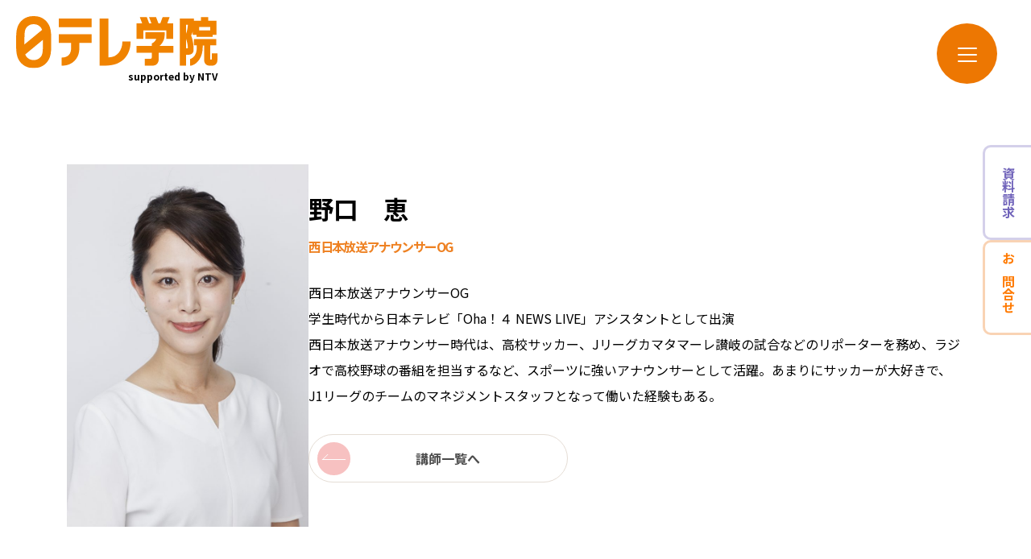

--- FILE ---
content_type: text/html; charset=UTF-8
request_url: https://www.ntvg.jp/teacher/announce/exam-training/23946/
body_size: 54395
content:
<!DOCTYPE html>
<html lang="ja">
    <head>
        <!-- Google Tag Manager -->
        <script>(function(w,d,s,l,i){w[l]=w[l]||[];w[l].push({'gtm.start':
        new Date().getTime(),event:'gtm.js'});var f=d.getElementsByTagName(s)[0],
        j=d.createElement(s),dl=l!='dataLayer'?'&l='+l:'';j.async=true;j.src=
        'https://www.googletagmanager.com/gtm.js?id='+i+dl;f.parentNode.insertBefore(j,f);
        })(window,document,'script','dataLayer','GTM-5BXVKNN');</script>
        <!-- End Google Tag Manager -->

        <meta charset="utf-8">
        <meta name="viewport" content="width=device-width, initial-scale=1.0">
        <meta name="format-detection" content="telephone=no">
        <meta name="google-site-verification" content="f-Tvd3c3fdNHZ3lxztL1zzuYroXZuoqMIxaibcXSltY" />
        <link rel="icon" href="https://www.ntvg.jp/wp-content/themes/ntvg/assets/images/favicon.ico">
        <title>野口　恵 | 日テレ学院</title>
	<style>img:is([sizes="auto" i], [sizes^="auto," i]) { contain-intrinsic-size: 3000px 1500px }</style>
	<meta name="dlm-version" content="5.1.0"><link rel='dns-prefetch' href='//yubinbango.github.io' />
<script type="text/javascript">
/* <![CDATA[ */
window._wpemojiSettings = {"baseUrl":"https:\/\/s.w.org\/images\/core\/emoji\/16.0.1\/72x72\/","ext":".png","svgUrl":"https:\/\/s.w.org\/images\/core\/emoji\/16.0.1\/svg\/","svgExt":".svg","source":{"concatemoji":"https:\/\/www.ntvg.jp\/wp-includes\/js\/wp-emoji-release.min.js?ver=6.8.2"}};
/*! This file is auto-generated */
!function(s,n){var o,i,e;function c(e){try{var t={supportTests:e,timestamp:(new Date).valueOf()};sessionStorage.setItem(o,JSON.stringify(t))}catch(e){}}function p(e,t,n){e.clearRect(0,0,e.canvas.width,e.canvas.height),e.fillText(t,0,0);var t=new Uint32Array(e.getImageData(0,0,e.canvas.width,e.canvas.height).data),a=(e.clearRect(0,0,e.canvas.width,e.canvas.height),e.fillText(n,0,0),new Uint32Array(e.getImageData(0,0,e.canvas.width,e.canvas.height).data));return t.every(function(e,t){return e===a[t]})}function u(e,t){e.clearRect(0,0,e.canvas.width,e.canvas.height),e.fillText(t,0,0);for(var n=e.getImageData(16,16,1,1),a=0;a<n.data.length;a++)if(0!==n.data[a])return!1;return!0}function f(e,t,n,a){switch(t){case"flag":return n(e,"\ud83c\udff3\ufe0f\u200d\u26a7\ufe0f","\ud83c\udff3\ufe0f\u200b\u26a7\ufe0f")?!1:!n(e,"\ud83c\udde8\ud83c\uddf6","\ud83c\udde8\u200b\ud83c\uddf6")&&!n(e,"\ud83c\udff4\udb40\udc67\udb40\udc62\udb40\udc65\udb40\udc6e\udb40\udc67\udb40\udc7f","\ud83c\udff4\u200b\udb40\udc67\u200b\udb40\udc62\u200b\udb40\udc65\u200b\udb40\udc6e\u200b\udb40\udc67\u200b\udb40\udc7f");case"emoji":return!a(e,"\ud83e\udedf")}return!1}function g(e,t,n,a){var r="undefined"!=typeof WorkerGlobalScope&&self instanceof WorkerGlobalScope?new OffscreenCanvas(300,150):s.createElement("canvas"),o=r.getContext("2d",{willReadFrequently:!0}),i=(o.textBaseline="top",o.font="600 32px Arial",{});return e.forEach(function(e){i[e]=t(o,e,n,a)}),i}function t(e){var t=s.createElement("script");t.src=e,t.defer=!0,s.head.appendChild(t)}"undefined"!=typeof Promise&&(o="wpEmojiSettingsSupports",i=["flag","emoji"],n.supports={everything:!0,everythingExceptFlag:!0},e=new Promise(function(e){s.addEventListener("DOMContentLoaded",e,{once:!0})}),new Promise(function(t){var n=function(){try{var e=JSON.parse(sessionStorage.getItem(o));if("object"==typeof e&&"number"==typeof e.timestamp&&(new Date).valueOf()<e.timestamp+604800&&"object"==typeof e.supportTests)return e.supportTests}catch(e){}return null}();if(!n){if("undefined"!=typeof Worker&&"undefined"!=typeof OffscreenCanvas&&"undefined"!=typeof URL&&URL.createObjectURL&&"undefined"!=typeof Blob)try{var e="postMessage("+g.toString()+"("+[JSON.stringify(i),f.toString(),p.toString(),u.toString()].join(",")+"));",a=new Blob([e],{type:"text/javascript"}),r=new Worker(URL.createObjectURL(a),{name:"wpTestEmojiSupports"});return void(r.onmessage=function(e){c(n=e.data),r.terminate(),t(n)})}catch(e){}c(n=g(i,f,p,u))}t(n)}).then(function(e){for(var t in e)n.supports[t]=e[t],n.supports.everything=n.supports.everything&&n.supports[t],"flag"!==t&&(n.supports.everythingExceptFlag=n.supports.everythingExceptFlag&&n.supports[t]);n.supports.everythingExceptFlag=n.supports.everythingExceptFlag&&!n.supports.flag,n.DOMReady=!1,n.readyCallback=function(){n.DOMReady=!0}}).then(function(){return e}).then(function(){var e;n.supports.everything||(n.readyCallback(),(e=n.source||{}).concatemoji?t(e.concatemoji):e.wpemoji&&e.twemoji&&(t(e.twemoji),t(e.wpemoji)))}))}((window,document),window._wpemojiSettings);
/* ]]> */
</script>
<style id='wp-emoji-styles-inline-css' type='text/css'>

	img.wp-smiley, img.emoji {
		display: inline !important;
		border: none !important;
		box-shadow: none !important;
		height: 1em !important;
		width: 1em !important;
		margin: 0 0.07em !important;
		vertical-align: -0.1em !important;
		background: none !important;
		padding: 0 !important;
	}
</style>
<link rel='stylesheet' id='wp-block-library-css' href='https://www.ntvg.jp/wp-includes/css/dist/block-library/style.min.css?ver=6.8.2' type='text/css' media='all' />
<style id='classic-theme-styles-inline-css' type='text/css'>
/*! This file is auto-generated */
.wp-block-button__link{color:#fff;background-color:#32373c;border-radius:9999px;box-shadow:none;text-decoration:none;padding:calc(.667em + 2px) calc(1.333em + 2px);font-size:1.125em}.wp-block-file__button{background:#32373c;color:#fff;text-decoration:none}
</style>
<style id='global-styles-inline-css' type='text/css'>
:root{--wp--preset--aspect-ratio--square: 1;--wp--preset--aspect-ratio--4-3: 4/3;--wp--preset--aspect-ratio--3-4: 3/4;--wp--preset--aspect-ratio--3-2: 3/2;--wp--preset--aspect-ratio--2-3: 2/3;--wp--preset--aspect-ratio--16-9: 16/9;--wp--preset--aspect-ratio--9-16: 9/16;--wp--preset--color--black: #000000;--wp--preset--color--cyan-bluish-gray: #abb8c3;--wp--preset--color--white: #ffffff;--wp--preset--color--pale-pink: #f78da7;--wp--preset--color--vivid-red: #cf2e2e;--wp--preset--color--luminous-vivid-orange: #ff6900;--wp--preset--color--luminous-vivid-amber: #fcb900;--wp--preset--color--light-green-cyan: #7bdcb5;--wp--preset--color--vivid-green-cyan: #00d084;--wp--preset--color--pale-cyan-blue: #8ed1fc;--wp--preset--color--vivid-cyan-blue: #0693e3;--wp--preset--color--vivid-purple: #9b51e0;--wp--preset--gradient--vivid-cyan-blue-to-vivid-purple: linear-gradient(135deg,rgba(6,147,227,1) 0%,rgb(155,81,224) 100%);--wp--preset--gradient--light-green-cyan-to-vivid-green-cyan: linear-gradient(135deg,rgb(122,220,180) 0%,rgb(0,208,130) 100%);--wp--preset--gradient--luminous-vivid-amber-to-luminous-vivid-orange: linear-gradient(135deg,rgba(252,185,0,1) 0%,rgba(255,105,0,1) 100%);--wp--preset--gradient--luminous-vivid-orange-to-vivid-red: linear-gradient(135deg,rgba(255,105,0,1) 0%,rgb(207,46,46) 100%);--wp--preset--gradient--very-light-gray-to-cyan-bluish-gray: linear-gradient(135deg,rgb(238,238,238) 0%,rgb(169,184,195) 100%);--wp--preset--gradient--cool-to-warm-spectrum: linear-gradient(135deg,rgb(74,234,220) 0%,rgb(151,120,209) 20%,rgb(207,42,186) 40%,rgb(238,44,130) 60%,rgb(251,105,98) 80%,rgb(254,248,76) 100%);--wp--preset--gradient--blush-light-purple: linear-gradient(135deg,rgb(255,206,236) 0%,rgb(152,150,240) 100%);--wp--preset--gradient--blush-bordeaux: linear-gradient(135deg,rgb(254,205,165) 0%,rgb(254,45,45) 50%,rgb(107,0,62) 100%);--wp--preset--gradient--luminous-dusk: linear-gradient(135deg,rgb(255,203,112) 0%,rgb(199,81,192) 50%,rgb(65,88,208) 100%);--wp--preset--gradient--pale-ocean: linear-gradient(135deg,rgb(255,245,203) 0%,rgb(182,227,212) 50%,rgb(51,167,181) 100%);--wp--preset--gradient--electric-grass: linear-gradient(135deg,rgb(202,248,128) 0%,rgb(113,206,126) 100%);--wp--preset--gradient--midnight: linear-gradient(135deg,rgb(2,3,129) 0%,rgb(40,116,252) 100%);--wp--preset--font-size--small: 13px;--wp--preset--font-size--medium: 20px;--wp--preset--font-size--large: 36px;--wp--preset--font-size--x-large: 42px;--wp--preset--spacing--20: 0.44rem;--wp--preset--spacing--30: 0.67rem;--wp--preset--spacing--40: 1rem;--wp--preset--spacing--50: 1.5rem;--wp--preset--spacing--60: 2.25rem;--wp--preset--spacing--70: 3.38rem;--wp--preset--spacing--80: 5.06rem;--wp--preset--shadow--natural: 6px 6px 9px rgba(0, 0, 0, 0.2);--wp--preset--shadow--deep: 12px 12px 50px rgba(0, 0, 0, 0.4);--wp--preset--shadow--sharp: 6px 6px 0px rgba(0, 0, 0, 0.2);--wp--preset--shadow--outlined: 6px 6px 0px -3px rgba(255, 255, 255, 1), 6px 6px rgba(0, 0, 0, 1);--wp--preset--shadow--crisp: 6px 6px 0px rgba(0, 0, 0, 1);}:where(.is-layout-flex){gap: 0.5em;}:where(.is-layout-grid){gap: 0.5em;}body .is-layout-flex{display: flex;}.is-layout-flex{flex-wrap: wrap;align-items: center;}.is-layout-flex > :is(*, div){margin: 0;}body .is-layout-grid{display: grid;}.is-layout-grid > :is(*, div){margin: 0;}:where(.wp-block-columns.is-layout-flex){gap: 2em;}:where(.wp-block-columns.is-layout-grid){gap: 2em;}:where(.wp-block-post-template.is-layout-flex){gap: 1.25em;}:where(.wp-block-post-template.is-layout-grid){gap: 1.25em;}.has-black-color{color: var(--wp--preset--color--black) !important;}.has-cyan-bluish-gray-color{color: var(--wp--preset--color--cyan-bluish-gray) !important;}.has-white-color{color: var(--wp--preset--color--white) !important;}.has-pale-pink-color{color: var(--wp--preset--color--pale-pink) !important;}.has-vivid-red-color{color: var(--wp--preset--color--vivid-red) !important;}.has-luminous-vivid-orange-color{color: var(--wp--preset--color--luminous-vivid-orange) !important;}.has-luminous-vivid-amber-color{color: var(--wp--preset--color--luminous-vivid-amber) !important;}.has-light-green-cyan-color{color: var(--wp--preset--color--light-green-cyan) !important;}.has-vivid-green-cyan-color{color: var(--wp--preset--color--vivid-green-cyan) !important;}.has-pale-cyan-blue-color{color: var(--wp--preset--color--pale-cyan-blue) !important;}.has-vivid-cyan-blue-color{color: var(--wp--preset--color--vivid-cyan-blue) !important;}.has-vivid-purple-color{color: var(--wp--preset--color--vivid-purple) !important;}.has-black-background-color{background-color: var(--wp--preset--color--black) !important;}.has-cyan-bluish-gray-background-color{background-color: var(--wp--preset--color--cyan-bluish-gray) !important;}.has-white-background-color{background-color: var(--wp--preset--color--white) !important;}.has-pale-pink-background-color{background-color: var(--wp--preset--color--pale-pink) !important;}.has-vivid-red-background-color{background-color: var(--wp--preset--color--vivid-red) !important;}.has-luminous-vivid-orange-background-color{background-color: var(--wp--preset--color--luminous-vivid-orange) !important;}.has-luminous-vivid-amber-background-color{background-color: var(--wp--preset--color--luminous-vivid-amber) !important;}.has-light-green-cyan-background-color{background-color: var(--wp--preset--color--light-green-cyan) !important;}.has-vivid-green-cyan-background-color{background-color: var(--wp--preset--color--vivid-green-cyan) !important;}.has-pale-cyan-blue-background-color{background-color: var(--wp--preset--color--pale-cyan-blue) !important;}.has-vivid-cyan-blue-background-color{background-color: var(--wp--preset--color--vivid-cyan-blue) !important;}.has-vivid-purple-background-color{background-color: var(--wp--preset--color--vivid-purple) !important;}.has-black-border-color{border-color: var(--wp--preset--color--black) !important;}.has-cyan-bluish-gray-border-color{border-color: var(--wp--preset--color--cyan-bluish-gray) !important;}.has-white-border-color{border-color: var(--wp--preset--color--white) !important;}.has-pale-pink-border-color{border-color: var(--wp--preset--color--pale-pink) !important;}.has-vivid-red-border-color{border-color: var(--wp--preset--color--vivid-red) !important;}.has-luminous-vivid-orange-border-color{border-color: var(--wp--preset--color--luminous-vivid-orange) !important;}.has-luminous-vivid-amber-border-color{border-color: var(--wp--preset--color--luminous-vivid-amber) !important;}.has-light-green-cyan-border-color{border-color: var(--wp--preset--color--light-green-cyan) !important;}.has-vivid-green-cyan-border-color{border-color: var(--wp--preset--color--vivid-green-cyan) !important;}.has-pale-cyan-blue-border-color{border-color: var(--wp--preset--color--pale-cyan-blue) !important;}.has-vivid-cyan-blue-border-color{border-color: var(--wp--preset--color--vivid-cyan-blue) !important;}.has-vivid-purple-border-color{border-color: var(--wp--preset--color--vivid-purple) !important;}.has-vivid-cyan-blue-to-vivid-purple-gradient-background{background: var(--wp--preset--gradient--vivid-cyan-blue-to-vivid-purple) !important;}.has-light-green-cyan-to-vivid-green-cyan-gradient-background{background: var(--wp--preset--gradient--light-green-cyan-to-vivid-green-cyan) !important;}.has-luminous-vivid-amber-to-luminous-vivid-orange-gradient-background{background: var(--wp--preset--gradient--luminous-vivid-amber-to-luminous-vivid-orange) !important;}.has-luminous-vivid-orange-to-vivid-red-gradient-background{background: var(--wp--preset--gradient--luminous-vivid-orange-to-vivid-red) !important;}.has-very-light-gray-to-cyan-bluish-gray-gradient-background{background: var(--wp--preset--gradient--very-light-gray-to-cyan-bluish-gray) !important;}.has-cool-to-warm-spectrum-gradient-background{background: var(--wp--preset--gradient--cool-to-warm-spectrum) !important;}.has-blush-light-purple-gradient-background{background: var(--wp--preset--gradient--blush-light-purple) !important;}.has-blush-bordeaux-gradient-background{background: var(--wp--preset--gradient--blush-bordeaux) !important;}.has-luminous-dusk-gradient-background{background: var(--wp--preset--gradient--luminous-dusk) !important;}.has-pale-ocean-gradient-background{background: var(--wp--preset--gradient--pale-ocean) !important;}.has-electric-grass-gradient-background{background: var(--wp--preset--gradient--electric-grass) !important;}.has-midnight-gradient-background{background: var(--wp--preset--gradient--midnight) !important;}.has-small-font-size{font-size: var(--wp--preset--font-size--small) !important;}.has-medium-font-size{font-size: var(--wp--preset--font-size--medium) !important;}.has-large-font-size{font-size: var(--wp--preset--font-size--large) !important;}.has-x-large-font-size{font-size: var(--wp--preset--font-size--x-large) !important;}
:where(.wp-block-post-template.is-layout-flex){gap: 1.25em;}:where(.wp-block-post-template.is-layout-grid){gap: 1.25em;}
:where(.wp-block-columns.is-layout-flex){gap: 2em;}:where(.wp-block-columns.is-layout-grid){gap: 2em;}
:root :where(.wp-block-pullquote){font-size: 1.5em;line-height: 1.6;}
</style>
<script type="text/javascript" src="https://www.ntvg.jp/wp-includes/js/jquery/jquery.min.js?ver=3.7.1" id="jquery-core-js"></script>
<script type="text/javascript" src="https://www.ntvg.jp/wp-includes/js/jquery/jquery-migrate.min.js?ver=3.4.1" id="jquery-migrate-js"></script>
<link rel="https://api.w.org/" href="https://www.ntvg.jp/wp-json/" /><link rel="alternate" title="JSON" type="application/json" href="https://www.ntvg.jp/wp-json/wp/v2/teacher/23946" /><link rel="EditURI" type="application/rsd+xml" title="RSD" href="https://www.ntvg.jp/xmlrpc.php?rsd" />
<meta name="generator" content="WordPress 6.8.2" />
<link rel='shortlink' href='https://www.ntvg.jp/?p=23946' />
<link rel="alternate" title="oEmbed (JSON)" type="application/json+oembed" href="https://www.ntvg.jp/wp-json/oembed/1.0/embed?url=https%3A%2F%2Fwww.ntvg.jp%2Fteacher%2Fannounce%2Fexam-training%2F23946%2F" />
<link rel="alternate" title="oEmbed (XML)" type="text/xml+oembed" href="https://www.ntvg.jp/wp-json/oembed/1.0/embed?url=https%3A%2F%2Fwww.ntvg.jp%2Fteacher%2Fannounce%2Fexam-training%2F23946%2F&#038;format=xml" />
<link rel="canonical" href="https://www.ntvg.jp/teacher/announce/exam-training/23946/">


        <!-- Meta Pixel Code -->
        <script>
        !function(f,b,e,v,n,t,s)
        {if(f.fbq)return;n=f.fbq=function(){n.callMethod?
        n.callMethod.apply(n,arguments):n.queue.push(arguments)};
        if(!f._fbq)f._fbq=n;n.push=n;n.loaded=!0;n.version='2.0';
        n.queue=[];t=b.createElement(e);t.async=!0;
        t.src=v;s=b.getElementsByTagName(e)[0];
        s.parentNode.insertBefore(t,s)}(window, document,'script',
        'https://connect.facebook.net/en_US/fbevents.js');
        fbq('init', '613843177106863');
        fbq('track', 'PageView');
        </script>
        <noscript><img height="1" width="1" style="display:none"
        src="https://www.facebook.com/tr?id=613843177106863&ev=PageView&noscript=1"
        /></noscript>
        <!-- End Meta Pixel Code -->

    <link rel="preconnect" href="https://fonts.googleapis.com">
    <link rel="preconnect" href="https://fonts.gstatic.com" crossorigin>
    <link href="https://fonts.googleapis.com/css2?family=Noto+Sans+JP:wght@400;500;700&family=Noto+Sans:wght@300;400;700&family=Oswald:wght@400;700&display=swap" rel="stylesheet">
    <link rel="stylesheet" href="https://www.ntvg.jp/wp-content/themes/ntvg/assets/css/swiper.min.css?2025111007">
		<link rel="stylesheet" href="https://www.ntvg.jp/wp-content/themes/ntvg/assets/css/style.css?2025111007">
        <meta name="og:image" content="https://www.ntvg.jp/wp-content/themes/ntvg/assets/images/og_image.png">
       <meta name="robots" content="index,follow" /></head>
<body class="wp-singular teacher-template-default single single-teacher postid-23946 wp-theme-ntvg ntvg">
    <!-- Google Tag Manager (noscript) -->
    <noscript><iframe src="https://www.googletagmanager.com/ns.html?id=GTM-5BXVKNN"
    height="0" width="0" style="display:none;visibility:hidden"></iframe></noscript>
    <!-- End Google Tag Manager (noscript) -->

    <div class="overlay"></div>
    <header class="header">
        <div class="header-inner">
            <h1>
                
                <a href="/">
                    <img src="https://www.ntvg.jp/wp-content/themes/ntvg/assets/images/logo.svg" alt="日テレ学院のロゴ">
                    supported by NTV
                </a>
            </h1>

            <div id="hamburger-button" class="hamburger-button">
                <div class="hamburger-button-inner">
                  <span></span>
                  <span></span>
                  <span></span>
                </div>
            </div>
              <!-- グローバルナビ ハンバーガーメニュー -->
              <div id="gloval-nav" class="gloval-nav">
                <div class="gloval-nav-content">

                    <div class="gloval-nav-content-info">

                        <ul class="overview">
                            <li class="overview-item">
                                <a href="/">TOP</a>
                            </li>
                            <li class="overview-item">
                                <a href="/about/">日テレ学院とは</a>
                            </li>
                            <li class="overview-item">
                                <a href="/greeting/">学院長からのご挨拶</a>
                            </li>
                            <li class="overview-item">
                                <a href="/payment/">お申し込み・お支払い方法</a>
                            </li>
                            <li class="overview-item">
                                <a href="/teacher/">講師一覧</a>
                            </li>
                            <li class="overview-item">
                                <a href="/access/">アクセスマップ</a>
                            </li>
                        </ul>

                        <div class="course-part">
                            <div class="course">
                                <div class="course-block">
                                    <input id="block-01" type="checkbox" class="toggle">
                                    <label class="Label" for="block-01">アナウンスコース一覧</label>
                                    <ul class="content">
                                        <li class="content-item">
                                            <a href="/announce/">アナウンスコース概要</a>
                                        </li>
                                                                            <li class="content-item">
                                            <a href="/announce/skill-up">
                                            アナウンサー スキルアップクラス</a>
                                        </li>
                                                                               <li class="content-item">
                                            <a href="/announce/expert">
                                            アナウンサー エキスパートクラス</a>
                                        </li>
                                                                               <li class="content-item">
                                            <a href="/announce/freetrial">
                                            アナウンススクール 無料体験</a>
                                        </li>
                                                                               <li class="content-item">
                                            <a href="/announce/exam-training">
                                            アナウンサー Examination クラス</a>
                                        </li>
                                                                               <li class="content-item">
                                            <a href="/announce/free-training">
                                            フリーアナウンサー・リポーター養成クラス</a>
                                        </li>
                                                                           </ul>
                                </div>
                                <div class="course-block">
                                    <input id="block-02" type="checkbox" class="toggle">
                                    <label class="Label" for="block-02">話し方スキルアップ・企業研修</label>
                                    <ul class="content">
                                        <li class="content-item">
                                            <a href="/corporate_training/">話し方スキルアップコース概要</a>
                                        </li>
                                                                                    <li class="content-item">
                                            <a href="/corporate_training/skillup">
                                            話し方スキルアップクラス</a>
                                        </li>


                                                                                    <li class="content-item">
                                            <a href="/corporate_training/private">
                                            話し方スキルアップ（プライベートレッスン）</a>
                                        </li>


                                                                                    <li class="content-item">
                                            <a href="/corporate_training/corp">
                                            企業研修</a>
                                        </li>


                                                                            </ul>
                                </div>
                                <div class="course-block">
                                    <input id="block-03" type="checkbox" class="toggle">
                                    <label class="Label" for="block-03">タレントコース一覧</label>
                                    <ul class="content">
                                        <li class="content-item">
                                                <a href="/talent/">タレントコース概要</a>
                                        </li>
                                                                                    <li class="content-item">
                                            <a href="/talent/acting">
                                            タレント演技クラス</a>
                                        </li>
                                       
                                    </ul>
                                </div>
                                <div class="course-block">
                                    <input id="block-04" type="checkbox" class="toggle">
                                    <label class="Label" for="block-04">ライターコース一覧</label>
                                    <ul class="content">
                                        <li class="content-item">
                                            <a href="/writing/">ライターコース概要</a>
                                        </li>
                                                                                <li class="content-item">
                                            <a href="/writing/scinario">
                                            シナリオライタークラス</a>
                                        </li>
                                       

                                    </ul>
                                </div>
                                <div class="course-block">
                                    <input id="block-05" type="checkbox" class="toggle">
                                    <label class="Label" for="block-05">カルチャーコース一覧</label>
                                    <ul class="content">
                                        <li class="content-item">
                                            <a href="/culture/">カルチャーコース概要</a>
                                        </li>
                                                                                <li class="content-item">
                                            <a href="/culture/comis-story">
                                            麹町落語塾(休講中）</a>
                                        </li>
                                                                           </ul>
                                </div>

                                <div class="course-block">
                                    <input id="block-06" type="checkbox" class="toggle">
                                    <label class="Label" for="block-06">その他</label>
                                    <ul class="content">
                                        <li class="content-item">
                                            <a href="/teacher/">講師紹介</a>
                                        </li>
                                        <li class="content-item">
                                            <a href="/reports/">クラスリポート</a>
                                        </li>
                                        <li class="content-item">
                                            <a href="/policy/">個人情報保護方針</a>
                                        </li>
                                        <li class="content-item">
                                            <a href="/graduate_announcer/">内定・就職情報</a>
                                        </li>
                                        <li class="content-item">
                                            <a href="/recruit/">採用情報</a>
                                        </li>
                                        <li class="content-item">
                                            <a href="/access/">アクセス</a>
                                        </li>
                                        <li class="content-item">
                                            <a href="https://www.ntve.co.jp/policy/hold/" target="_blank">プライバシーポリシー</a>
                                        </li>
                                    </ul>
                                </div>
                            </div>
                        </div>
                    </div>

                    <ul class="another-tab">
                        <li class="another-tab-item">
                            <a href="https://www.ntv.co.jp/pc/" target="_blank">日本テレビ
                                <span>
                                    <img src="https://www.ntvg.jp/wp-content/themes/ntvg/assets/images/another-tab.svg" alt="">
                                </span>
                            </a>
                        </li>
                        <li class="another-tab-item">
                            <a href="https://nichien-pro.jp/" target="_blank">ニチエンプロダクション
                                <span>
                                    <img src="https://www.ntvg.jp/wp-content/themes/ntvg/assets/images/another-tab.svg" alt="">
                                </span>
                            </a>
                        </li>
                        <li class="another-tab-item">
                            <a href="https://www.ntve.co.jp/companion/" target="_blank">日テレイベコン
                                <span>
                                    <img src="https://www.ntvg.jp/wp-content/themes/ntvg/assets/images/another-tab.svg" alt="">
                                </span>
                            </a>
                        </li>
                        <li class="another-tab-item">
                            <a href="https://maxcasting.jp/" target="_blank">MAXキャスティング
                                <span>
                                    <img src="https://www.ntvg.jp/wp-content/themes/ntvg/assets/images/another-tab.svg" alt="">
                                </span>
                            </a>
                        </li>
                        <li class="another-tab-item">
                            <a href="https://www.ntve.co.jp/" target="_blank">日テレイベンツ
                                <span>
                                    <img src="https://www.ntvg.jp/wp-content/themes/ntvg/assets/images/another-tab.svg" alt="">
                                </span>
                            </a>
                        </li>
                    </ul>

                </div>

                <div class="gloval-nav-footer">
                    <div class="address">
                        <img src="https://www.ntvg.jp/wp-content/themes/ntvg/assets/images/logo-white.svg" alt="日テレ学院のロゴ" width="165">
                        <div class="number">
                            <p class="number-item">
                                <span class="number-item-heading">TEL</span><span class="number-item-number">03-5962-8444</span>
                            </p>
                            <p class="number-item">
                                <span class="number-item-heading">FAX</span><span class="number-item-number">03-5422-1433</span>
                            </p>
                        </div>
                        <p class="time">受付時間　11:00-19:00(祝日を除く)</p>
                    </div>
                    <div class="contact-button">
                        <a href="/contact/">お問い合わせ</a>
                    </div>
                </div>

              </div>

        </div>
    </header>

    <!-- 固定ボタン -->
    <div class="button-fixed-container">
        <!-- <a class="btn_fixed __experience" href="https://www.ntvg.jp/wp-content/uploads/2024/09/20240913無料体験チラシZoom.pdf">無料体験</a> -->
        <a class="btn_fixed __documents" href="/wp-content/uploads/2025/06/資料請求アナウンスコースパンフレット2025.6.pdf">資料請求</a>
        <a class="btn_fixed __contact" href="/contact/">お問合せ</a>
    </div>
 <main>
<section class="teacher-prof">
    <figure><img width="683" height="1024" src="https://www.ntvg.jp/wp-content/uploads/2023/02/5384ba7760c120cc4eae87118b555185-683x1024.jpg" class="attachment-large size-large" alt="" decoding="async" loading="lazy" srcset="https://www.ntvg.jp/wp-content/uploads/2023/02/5384ba7760c120cc4eae87118b555185-683x1024.jpg 683w, https://www.ntvg.jp/wp-content/uploads/2023/02/5384ba7760c120cc4eae87118b555185-200x300.jpg 200w, https://www.ntvg.jp/wp-content/uploads/2023/02/5384ba7760c120cc4eae87118b555185-768x1152.jpg 768w, https://www.ntvg.jp/wp-content/uploads/2023/02/5384ba7760c120cc4eae87118b555185-1024x1536.jpg 1024w, https://www.ntvg.jp/wp-content/uploads/2023/02/5384ba7760c120cc4eae87118b555185.jpg 1167w" sizes="auto, (max-width: 683px) 100vw, 683px" /></figure>
        
        <div class="information">
        <div class="information__name">野口　恵</div>
        <div class="information__intro">西日本放送アナウンサーOG</div>
                
            <div class="information__description">西日本放送アナウンサーOG<br>
学生時代から日本テレビ「Oha！４ NEWS LIVE」アシスタントとして出演<br>
西日本放送アナウンサー時代は、高校サッカー、Jリーグカマタマーレ讃岐の試合などのリポーターを務め、ラジオで高校野球の番組を担当するなど、スポーツに強いアナウンサーとして活躍。あまりにサッカーが大好きで、J1リーグのチームのマネジメントスタッフとなって働いた経験もある。
</div>
                

        <div class="button">
                    <a href="/teacher/">
                        <span class="button-icon"></span>
                        <span class="button-name">講師一覧へ</span>
                    </a>
                </div>
        </div>
    </section>

        </main>


<footer class="footer">
        <div class="contact">
            <div class="inner">
                <div class="contact-content">
                    <div class="contact-content__left">
                        <div class="footer-logo">
                            <img src="https://www.ntvg.jp/wp-content/themes/ntvg/assets/images/logo-white.svg" alt="">
                        </div>
                        <div class="sns__container">
                            <a class="btn_sns _x" href="https://twitter.com/ntv_gakuin" target="_blank" rel="noopener noreferrer">
                                <img src="https://www.ntvg.jp/wp-content/themes/ntvg/assets/images/logo_sns_x.svg" alt="">
                            </a>
                            <a class="btn_sns _instagram" href="https://www.instagram.com/ntvgakuin_ana_official/" target="_blank" rel="noopener noreferrer">
                                <img src="https://www.ntvg.jp/wp-content/themes/ntvg/assets/images/logo_sns_instagram.png" alt="">
                            </a>
                            <a class="btn_sns _youtube" href="https://www.youtube.com/channel/UC2V8nCRXgpLqxTxnIUVHOZA" target="_blank" rel="noopener noreferrer">
                                <img src="https://www.ntvg.jp/wp-content/themes/ntvg/assets/images/logo_sns_youtube.svg" alt="">
                            </a>
                        </div>
                    </div>
                    <div class="contact-content__right">
                        <div class="address">
                            <p class="address-item"><span class="address-heading">TEL</span><span>03-5962-8444</span></p>
                            <p class="address-item"><span class="address-heading">FAX</span><span>03-5422-1433</span></p>
                        </div>
                        <p class="time">受付時間　11:00-19:00（祝日を除く）</p>
                    </div>
                </div>
                <div class="buttons">
                    <div class="about-button">
                        <a href="/about/" class="other-button__item">日テレ学院とは</a>
                    </div>
                    <div class="contact-button">
                        <a href="/contact/">お問い合わせ</a>
                    </div>
                    <!-- <div class="other-button">
                        <a href="/greeting/" class="other-button__item">学院長のご挨拶</a>
                        <a href="/about/" class="other-button__item">日テレ学院とは</a>
                    </div> -->
                </div>
            </div>
        </div>
        <div class="links">
            <div class="inner">
                <div class="links-content">
                    <div class="links-block">
                        <h3 class="list-title">アナウンスコース一覧</h3>
                        <ul class="links-list">
                           <li class="links-list__item"><a href="/announce/">アナウンスコース概要</a></li>
                                                            <li class="links-list__item">
                                    <a href="/announce/skill-up">
                                    アナウンサー スキルアップクラス</a>
                                </li>
                                                            <li class="links-list__item">
                                    <a href="/announce/expert">
                                    アナウンサー エキスパートクラス</a>
                                </li>
                                                            <li class="links-list__item">
                                    <a href="/announce/freetrial">
                                    アナウンススクール 無料体験</a>
                                </li>
                                                            <li class="links-list__item">
                                    <a href="/announce/exam-training">
                                    アナウンサー Examination クラス</a>
                                </li>
                                                            <li class="links-list__item">
                                    <a href="/announce/free-training">
                                    フリーアナウンサー・リポーター養成クラス</a>
                                </li>
                                                    </ul>
                    </div>
                    <div class="links-block">
                        <h3 class="list-title">タレントコース一覧</h3>
                        <ul class="links-list">
                            <li class="links-list__item"><a href="/talent/">タレントコース概要</a></li>
                                                            <li class="links-list__item">
                                    <a href="/talent/acting">
                                    タレント演技クラス</a>
                                </li>
                                                    </ul>
                    </div>
                    <div class="links-block">
                        <h3 class="list-title">話し方スキルアップ・企業研修</h3>
                        <ul class="links-list">
                            <li class="links-list__item"><a href="/corporate_training/">話し方スキルアップコース概要</a></li>
                                                            <li class="links-list__item">
                                    <a href="/corporate_training/skillup">
                                    話し方スキルアップクラス</a>
                                </li>
                                                            <li class="links-list__item">
                                    <a href="/corporate_training/private">
                                    話し方スキルアップ（プライベートレッスン）</a>
                                </li>
                                                            <li class="links-list__item">
                                    <a href="/corporate_training/corp">
                                    企業研修</a>
                                </li>
                                                    </ul>
                    </div>
                    <div class="links-block">
                        <h3 class="list-title">カルチャー講座一覧</h3>
                        <ul class="links-list">
                            <li class="links-list__item"><a href="/culture/">カルチャーコース一覧</a></li>
                                                            <li class="links-list__item">
                                    <a href="/culture/comis-story">
                                    麹町落語塾(休講中）</a>
                                </li>
                                                    </ul>
                    </div>
                    <div class="links-block">
                        <h3 class="list-title">ライターコース一覧</h3>
                        <ul class="links-list">
                            <li class="links-list__item"><a href="/writing/">ライターコース概要</a></li>
                                                            <li class="links-list__item">
                                    <a href="/writing/scinario">
                                    シナリオライタークラス</a>
                                </li>
                                                    </ul>
                    </div>

                    <div class="links-block">
                        <h3 class="list-title">その他</h3>
                        <ul class="links-list">
                            <li class="links-list__item">
                                <a href="/greeting/">学院長あいさつ</a>
                            </li>
                            <li class="links-list__item">
                                <a href="/teacher/">講師紹介</a>
                            </li>
                            <li class="links-list__item">
                                <a href="/reports/">クラスリポート</a>
                            </li>
                            <li class="links-list__item">
                                <a href="/policy/">個人情報保護方針</a>
                            </li>
                            <li class="links-list__item">
                                <a href="/graduate_announcer/">内定・就職情報</a>
                            </li>
                            <li class="links-list__item">
                                <a href="/recruit/">採用情報</a>
                            </li>
                            <li class="links-list__item">
                                <a href="/access/">アクセス</a>
                            </li>
                            <li class="links-list__item">
                                <a href="https://www.ntve.co.jp/policy/hold/" target="_blank">プライバシーポリシー</a>
                            </li>
                        </ul>
                    </div>


                </div>
                <div class="another-tab">
                    <div class="another-tab__button">
                        <a href="https://www.ntv.co.jp/pc/" target="_blank">
                            <span>日本テレビ</span>
                            <img src="https://www.ntvg.jp/wp-content/themes/ntvg/assets/images/target-icon.svg" alt="">
                        </a>
                    </div>
                    <div class="another-tab__button">
                        <a href="https://nichien-pro.jp/" target="_blank">
                            <span>ニチエンプロダクション</span>
                            <img src="https://www.ntvg.jp/wp-content/themes/ntvg/assets/images/target-icon.svg" alt="">
                        </a>
                    </div>
                    <!-- <div class="another-tab__button">
                        <a href="https://twitter.com/intent/tweet?url=https://nichien-pro.jp/&text=%E3%83%8B%E3%83%81%E3%82%A8%E3%83%B3%E3%83%97%E3%83%AD%E3%83%80%E3%82%AF%E3%82%B7%E3%83%A7%E3%83%B3" target="_blank">
                            <span>ニチエンプロダクションTwitter</span>
                            <img src="https://www.ntvg.jp/wp-content/themes/ntvg/assets/images/target-icon.svg" alt="">
                        </a>
                    </div> -->
                    <div class="another-tab__button">
                        <a href="https://www.ntve.co.jp/companion/" target="_blank">
                            <span>日テレイベコン</span>
                            <img src="https://www.ntvg.jp/wp-content/themes/ntvg/assets/images/target-icon.svg" alt="">
                        </a>
                    </div>
                    <div class="another-tab__button">
                        <a href="https://maxcasting.jp/" target="_blank">
                            <span>MAXキャスティング</span>
                            <img src="https://www.ntvg.jp/wp-content/themes/ntvg/assets/images/target-icon.svg" alt="">
                        </a>
                    </div>
                    <div class="another-tab__button">
                        <a href="https://www.ntve.co.jp/" target="_blank">
                            <span>日テレイベンツ</span>
                            <img src="https://www.ntvg.jp/wp-content/themes/ntvg/assets/images/target-icon.svg" alt="">
                        </a>
                    </div>
                </div>
            </div>
        </div>
        <div class="copyright inner">
            <div class="copyright-content">
            <small>©︎ NTVgakuin All Rights Reserved.</small>

            </div>
        </div>
    </footer>
<script type="speculationrules">
{"prefetch":[{"source":"document","where":{"and":[{"href_matches":"\/*"},{"not":{"href_matches":["\/wp-*.php","\/wp-admin\/*","\/wp-content\/uploads\/*","\/wp-content\/*","\/wp-content\/plugins\/*","\/wp-content\/themes\/ntvg\/*","\/*\\?(.+)"]}},{"not":{"selector_matches":"a[rel~=\"nofollow\"]"}},{"not":{"selector_matches":".no-prefetch, .no-prefetch a"}}]},"eagerness":"conservative"}]}
</script>
<script>
jQuery(document).ready(function($) {
    $('#toggle-maintenance-mode').on('click', function(e) {
        e.preventDefault();

        $.ajax({
            url: 'https://www.ntvg.jp/wp-admin/admin-ajax.php',
            method: 'POST',
            data: {
                action: 'toggle_maintenance_mode',
                _ajax_nonce: '52df858058',
            },
            success: function(response) {
                if (response.success) {
                    // Display the message
                    const message = $('<div>', {
                        text: response.data.message,
                        css: {
                            position: 'fixed',
                            top: '50%',
                            left: '50%',
                            transform: 'translate(-50%, -50%)',
                            background: '#323232',
                            color: '#fff',
                            padding: '20px 40px',
                            fontSize: '16px',
                            fontWeight: 'bold',
                            textAlign: 'center',
                            borderRadius: '8px',
                            boxShadow: '0px 4px 6px rgba(0,0,0,0.3)',
                            zIndex: 9999,
                        },
                    }).appendTo('body');

                    setTimeout(function() {
                        message.fadeOut(500, function() {
                            $(this).remove();
                            location
                                .reload(); // Reload the page after the message fades out
                        });
                    }, 3000);
                } else {
                    alert(response.data.message || 'An error occurred.');
                }
            },
            error: function() {
                alert('An unexpected error occurred.');
            },
        });
    });
});
</script>
<script type="text/javascript" src="https://yubinbango.github.io/yubinbango/yubinbango.js" id="yubinbango’-js"></script>
<script type="text/javascript" id="dlm-xhr-js-extra">
/* <![CDATA[ */
var dlmXHRtranslations = {"error":"An error occurred while trying to download the file. Please try again.","not_found":"\u30c0\u30a6\u30f3\u30ed\u30fc\u30c9\u304c\u5b58\u5728\u3057\u307e\u305b\u3093\u3002","no_file_path":"No file path defined.","no_file_paths":"\u30d5\u30a1\u30a4\u30eb\u30d1\u30b9\u304c\u6307\u5b9a\u3055\u308c\u3066\u3044\u307e\u305b\u3093\u3002","filetype":"Download is not allowed for this file type.","file_access_denied":"Access denied to this file.","access_denied":"Access denied. You do not have permission to download this file.","security_error":"Something is wrong with the file path.","file_not_found":"\u30d5\u30a1\u30a4\u30eb\u304c\u898b\u3064\u304b\u308a\u307e\u305b\u3093\u3002"};
/* ]]> */
</script>
<script type="text/javascript" id="dlm-xhr-js-before">
/* <![CDATA[ */
const dlmXHR = {"xhr_links":{"class":["download-link","download-button"]},"prevent_duplicates":true,"ajaxUrl":"https:\/\/www.ntvg.jp\/wp-admin\/admin-ajax.php"}; dlmXHRinstance = {}; const dlmXHRGlobalLinks = "https://www.ntvg.jp/download/"; const dlmNonXHRGlobalLinks = []; dlmXHRgif = "https://www.ntvg.jp/wp-includes/images/spinner.gif"; const dlmXHRProgress = "1"
/* ]]> */
</script>
<script type="text/javascript" src="https://www.ntvg.jp/wp-content/plugins/download-monitor/assets/js/dlm-xhr.min.js?ver=5.1.0" id="dlm-xhr-js"></script>
<script type="text/javascript" id="dlm-xhr-js-after">
/* <![CDATA[ */
document.addEventListener("dlm-xhr-modal-data", function(event) { if ("undefined" !== typeof event.detail.headers["x-dlm-tc-required"]) { event.detail.data["action"] = "dlm_terms_conditions_modal"; event.detail.data["dlm_modal_response"] = "true"; }});
document.addEventListener("dlm-xhr-modal-data", function(event) {if ("undefined" !== typeof event.detail.headers["x-dlm-members-locked"]) {event.detail.data["action"] = "dlm_members_conditions_modal";event.detail.data["dlm_modal_response"] = "true";event.detail.data["dlm_members_form_redirect"] = "https://www.ntvg.jp/teacher/announce/exam-training/23946/";}});
/* ]]> */
</script>
	<script src="https://www.ntvg.jp/wp-content/themes/ntvg/assets/js/jquery-3.6.0.min.js"></script>

        <script src="https://www.ntvg.jp/wp-content/themes/ntvg/assets/js/jquery-ui.min.js"></script>
        <script src="https://www.ntvg.jp/wp-content/themes/ntvg/assets/js/yubinbango.js"></script>
		<script src="https://www.ntvg.jp/wp-content/themes/ntvg/assets/js/swiper.min.js"></script>
        <script src="https://www.ntvg.jp/wp-content/themes/ntvg/assets/js/teacher.js"></script>
        <script src="https://www.ntvg.jp/wp-content/themes/ntvg/assets/js/main.js"></script>
    </body>
</html>
<script type="speculationrules">
{"prefetch":[{"source":"document","where":{"and":[{"href_matches":"\/*"},{"not":{"href_matches":["\/wp-*.php","\/wp-admin\/*","\/wp-content\/uploads\/*","\/wp-content\/*","\/wp-content\/plugins\/*","\/wp-content\/themes\/ntvg\/*","\/*\\?(.+)"]}},{"not":{"selector_matches":"a[rel~=\"nofollow\"]"}},{"not":{"selector_matches":".no-prefetch, .no-prefetch a"}}]},"eagerness":"conservative"}]}
</script>
<script>
jQuery(document).ready(function($) {
    $('#toggle-maintenance-mode').on('click', function(e) {
        e.preventDefault();

        $.ajax({
            url: 'https://www.ntvg.jp/wp-admin/admin-ajax.php',
            method: 'POST',
            data: {
                action: 'toggle_maintenance_mode',
                _ajax_nonce: '52df858058',
            },
            success: function(response) {
                if (response.success) {
                    // Display the message
                    const message = $('<div>', {
                        text: response.data.message,
                        css: {
                            position: 'fixed',
                            top: '50%',
                            left: '50%',
                            transform: 'translate(-50%, -50%)',
                            background: '#323232',
                            color: '#fff',
                            padding: '20px 40px',
                            fontSize: '16px',
                            fontWeight: 'bold',
                            textAlign: 'center',
                            borderRadius: '8px',
                            boxShadow: '0px 4px 6px rgba(0,0,0,0.3)',
                            zIndex: 9999,
                        },
                    }).appendTo('body');

                    setTimeout(function() {
                        message.fadeOut(500, function() {
                            $(this).remove();
                            location
                                .reload(); // Reload the page after the message fades out
                        });
                    }, 3000);
                } else {
                    alert(response.data.message || 'An error occurred.');
                }
            },
            error: function() {
                alert('An unexpected error occurred.');
            },
        });
    });
});
</script>













 

--- FILE ---
content_type: text/css
request_url: https://www.ntvg.jp/wp-content/themes/ntvg/assets/css/style.css?2025111007
body_size: 179141
content:
@charset "UTF-8";
@import url("https://fonts.googleapis.com/css2?family=Poppins:wght@300;500&display=swap");
/*
html5doctor.com Reset Stylesheet
v1.6.1
Last Updated: 2010-09-17
Author: Richard Clark - http://richclarkdesign.com
Twitter: @rich_clark
*/
html, body, div, span, object, iframe,
h1, h2, h3, h4, h5, h6, p, blockquote, pre,
abbr, address, cite, code,
del, dfn, em, img, ins, kbd, q, samp,
small, strong, sub, sup, var,
b, i,
dl, dt, dd, ol, ul, li,
fieldset, form, label, legend,
table, caption, tbody, tfoot, thead, tr, th, td,
article, aside, canvas, details, figcaption, figure,
footer, header, hgroup, menu, nav, section, summary,
time, mark, audio, video {
  margin: 0;
  padding: 0;
  border: 0;
  outline: 0;
  font-size: 100%;
  vertical-align: baseline;
  background: transparent;
  font-weight: normal;
  scroll-behavior: smooth;
}

body {
  line-height: 1.6;
  visibility: hidden;
}

* {
  -webkit-box-sizing: border-box;
          box-sizing: border-box;
}

article, aside, details, figcaption, figure,
footer, header, hgroup, menu, nav, section {
  display: block;
}

nav ul {
  list-style: none;
}

blockquote, q {
  quotes: none;
}

blockquote:before, blockquote:after,
q:before, q:after {
  content: "";
  content: none;
}

a {
  margin: 0;
  padding: 0;
  font-size: 100%;
  vertical-align: baseline;
  background: transparent;
  text-decoration: none;
  color: black;
}

/* change colours to suit your needs */
ins {
  background-color: #ff9;
  color: #000;
  text-decoration: none;
}

/* change colours to suit your needs */
mark {
  background-color: #ff9;
  color: #000;
  font-style: italic;
  font-weight: bold;
}

del {
  text-decoration: line-through;
}

abbr[title], dfn[title] {
  border-bottom: 1px dotted;
  cursor: help;
}

table {
  border-collapse: collapse;
  border-spacing: 0;
}

/* change border colour to suit your needs */
hr {
  display: block;
  height: 1px;
  border: 0;
  border-top: 1px solid #cccccc;
  margin: 1em 0;
  padding: 0;
}

input, select {
  vertical-align: middle;
}

*, *:before, *:after {
  -webkit-box-sizing: border-box;
  box-sizing: border-box;
}

img {
  max-width: 100%;
  height: auto;
  vertical-align: bottom;
}

ol, ul {
  list-style: none;
}

input[type=button], input[type=text], input[type=submit], input[type=image], input[type=email], textarea {
  -moz-appearance: none;
  appearance: none;
  -webkit-appearance: none;
  border-radius: 0;
}

input[type=button], input[type=text], input[type=submit], input[type=image], input[type=email], textarea {
  outline: none;
  background: #fff;
}

select {
  /* -webkit-appearance: none; */
  border-radius: 0;
  outline: none;
}

input {
  border: 1px solid black;
  outline: none;
}

.text-en {
  font-family: "Poppins", sans-serif;
}

.inner {
  max-width: 1240px;
  margin: 0 auto;
  padding: 0 20px;
}

@media screen and (max-width: 768px) {
  .contents-header {
    padding-right: 20px !important;
    padding-left: 20px !important;
  }
}

.button a {
  display: inline-block;
  max-width: 322px;
  width: 100%;
  background-color: #F8CBA4;
  padding: 19px 10px 19px 28px;
  height: 60px;
  border-radius: 124px;
  display: -webkit-box;
  display: -ms-flexbox;
  display: flex;
  -webkit-box-align: center;
  -ms-flex-align: center;
  align-items: center;
  -webkit-box-pack: justify;
  -ms-flex-pack: justify;
  justify-content: space-between;
}

.button a span {
  font-weight: bold;
}

.button .button-news {
  background-color: #fff;
  border: 1px solid #E5DDD5;
}

.pagination {
  text-align: center;
}

.pagination .page-numbers {
  display: inline-block;
  font-weight: bold;
  width: 44px;
  height: 44px;
  color: white;
  border-radius: 50%;
  background: -webkit-gradient(linear, left bottom, left top, from(#FCB898), to(#FBAD92));
  background: linear-gradient(to top, #FCB898, #FBAD92);
  padding: 14px 0;
}

.pagination .page-numbers.dots {
  width: 20px;
  background: none;
  color: #FBAD92;
}

.pagination .next {
  background: none;
  color: #FBAD92;
  font-weight: bold;
  width: auto;
  margin-left: 10px;
  display: none;
}

.pagination .current {
  background: none;
  color: #FBAD92;
  border: solid 2px #ED7720;
  padding: 12px 0;
  -webkit-box-sizing: border-box;
  box-sizing: border-box;
}

.hamburger-button {
  background-color: #ED7702;
  display: inline-block;
  width: 75px;
  height: 75px;
  border-radius: 50%;
  display: -webkit-box;
  display: -ms-flexbox;
  display: flex;
  -webkit-box-align: center;
  -ms-flex-align: center;
  align-items: center;
  -webkit-box-pack: center;
  -ms-flex-pack: center;
  justify-content: center;
  position: relative;
  z-index: 50;
  position: fixed;
  right: 42px;
  top: 29px;
}

@media screen and (max-width: 768px) {
  .hamburger-button {
    width: 55px;
    height: 55px;
    right: 10px;
  }
}
.hamburger-button .hamburger-button-inner {
  position: relative;
  width: 24px;
  cursor: pointer;
  height: 16px;
}

.hamburger-button .hamburger-button-inner span {
  width: 100%;
  height: 2px;
  left: 0;
  border-radius: 5px;
  display: block;
  background: #fff;
  position: absolute;
  -webkit-transition: top 0.5s ease, -webkit-transform 0.6s ease-in-out;
  transition: top 0.5s ease, -webkit-transform 0.6s ease-in-out;
  transition: transform 0.6s ease-in-out, top 0.5s ease;
  transition: transform 0.6s ease-in-out, top 0.5s ease, -webkit-transform 0.6s ease-in-out;
}

.hamburger-button .hamburger-button-inner span:nth-child(1) {
  top: 0;
}

.hamburger-button .hamburger-button-inner span:nth-child(2) {
  top: 8px;
}

.hamburger-button .hamburger-button-inner span:nth-child(3) {
  top: 16px;
}

.open {
  overflow: hidden;
  height: 100%;
  scrollbar-width: none;
  -ms-overflow-style: none;
}

.open::-webkit-scrollbar {
  display: none;
}

.open .hamburger-button {
  background-color: #FEB19A;
}

.open .hamburger-button .hamburger-button-inner span {
  background-color: #fff;
}

.open .hamburger-button .hamburger-button-inner span:nth-child(1) {
  top: 7px;
  -webkit-transform: rotate(45deg);
  transform: rotate(45deg);
}

.open .hamburger-button .hamburger-button-inner span:nth-child(2) {
  top: 14px;
  width: 0;
  left: 50%;
}

.open .hamburger-button .hamburger-button-inner span:nth-child(3) {
  top: 7px;
  -webkit-transform: rotate(-45deg);
  transform: rotate(-45deg);
}

.open .gloval-nav {
  visibility: visible;
  -webkit-transform: translateX(0%);
  transform: translateX(0%);
  -webkit-transition: visibility 0.6s ease, -webkit-transform 0.6s ease;
  transition: visibility 0.6s ease, -webkit-transform 0.6s ease;
  transition: transform 0.6s ease, visibility 0.6s ease;
  transition: transform 0.6s ease, visibility 0.6s ease, -webkit-transform 0.6s ease;
}

.gloval-nav {
  visibility: hidden;
  -webkit-transform: translateX(100%);
  transform: translateX(100%);
  display: block;
  background: #fd9980;
  background: -webkit-gradient(linear, left top, left bottom, color-stop(28%, #fd9980), to(#ffc786));
  background: linear-gradient(180deg, #fd9980 28%, #ffc786 100%);
  position: fixed;
  top: 0;
  left: 0;
  right: 0;
  bottom: 0;
  z-index: 10;
  width: 60%;
  margin-left: auto;
  padding: 132px 50px 50px 50px;
  -webkit-transition: visibility 0.6s ease, -webkit-transform 0.6s ease;
  transition: visibility 0.6s ease, -webkit-transform 0.6s ease;
  transition: transform 0.6s ease, visibility 0.6s ease;
  transition: transform 0.6s ease, visibility 0.6s ease, -webkit-transform 0.6s ease;
  color: #fff;
  overflow: auto;
  height: 100%;
}

@media screen and (max-width: 768px) {
  .gloval-nav {
    width: 77%;
    overflow-x: hidden;
    padding: 70px 30px 30px 30px;
  }
}
.gloval-nav a {
  color: #fff;
}

.gloval-nav .gloval-nav-content {
  position: relative;
}

.gloval-nav .gloval-nav-content .gloval-nav-content-info {
  display: -webkit-box;
  display: -ms-flexbox;
  display: flex;
  -webkit-box-pack: start;
      -ms-flex-pack: start;
          justify-content: flex-start;
  gap: 10%;
  /* -webkit-box-pack: justify;
      -ms-flex-pack: justify;
          justify-content: space-between; */
}

@media screen and (max-width: 1200px) {
  .gloval-nav .gloval-nav-content .gloval-nav-content-info {
    gap: unset;
    -webkit-box-orient: vertical;
    -webkit-box-direction: normal;
    -ms-flex-direction: column;
    flex-direction: column;
  }
}
.gloval-nav .gloval-nav-content .overview .overview-item:not(:first-child) {
  margin-top: 25px;
}

.gloval-nav .gloval-nav-content .overview .overview-item a {
  font-size: 18px;
  font-weight: bold;
  line-height: 1.33;
}

.gloval-nav .gloval-nav-content .overview .overview-item a:hover {
  opacity: 0.8;
}

@media screen and (max-width: 768px) {
  .gloval-nav .gloval-nav-content .overview .overview-item a {
    font-size: 14px;
  }
}
.gloval-nav .gloval-nav-content .another-tab {
  border-top: 1px solid #fff;
  border-bottom: 1px solid #fff;
  /* max-width: 275px; */
  max-width: 15em;
  padding: 25px 10px;
}

@media screen and (max-width: 1200px) {
  .gloval-nav .gloval-nav-content .another-tab {
    margin-top: 50px;
  }
}
.gloval-nav .gloval-nav-content .another-tab .another-tab-item:not(:first-child) {
  margin-top: 25px;
}

.gloval-nav .gloval-nav-content .another-tab .another-tab-item a {
  display: -webkit-box;
  display: -ms-flexbox;
  display: flex;
  font-size: 14px;
  font-weight: bold;
  line-height: 1.35;
}

.gloval-nav .gloval-nav-content .another-tab .another-tab-item a:hover {
  opacity: 0.8;
}

.gloval-nav .gloval-nav-content .another-tab .another-tab-item a span {
  content: "";
  display: -webkit-box;
  display: -ms-flexbox;
  display: flex;
  -webkit-box-align: center;
  -ms-flex-align: center;
  align-items: center;
  margin-left: 19px;
}

.gloval-nav .gloval-nav-content .another-tab .another-tab-item a span img {
  min-width: 15px;
}

.gloval-nav .gloval-nav-footer {
  margin-top: 40px;
  display: -webkit-box;
  display: -ms-flexbox;
  display: flex;
  -webkit-box-align: end;
  -ms-flex-align: end;
  align-items: flex-end;
}

@media screen and (max-width: 1200px) {
  .gloval-nav .gloval-nav-footer {
    -webkit-box-orient: vertical;
    -webkit-box-direction: normal;
    -ms-flex-direction: column;
    flex-direction: column;
    -webkit-box-align: start;
    -ms-flex-align: start;
    align-items: flex-start;
  }
}
.gloval-nav .gloval-nav-footer .address {
  margin-right: 95px;
  margin-right: clamp(20px, 4.5vw, 95px);
}

.gloval-nav .gloval-nav-footer .address .number {
  margin-top: 10px;
}

.gloval-nav .gloval-nav-footer .address .number .number-item {
  line-height: 1.15;
}

.gloval-nav .gloval-nav-footer .address .number .number-item:last-child {
  margin-top: 10px;
}

.gloval-nav .gloval-nav-footer .address .number .number-item span {
  font-family: "Oswald", sans-serif;
  font-weight: normal;
}

.gloval-nav .gloval-nav-footer .address .number .number-item .number-item-heading {
  font-size: 29px;
  margin-right: clamp(0px, 0.5vw, 15px);
  font-size: clamp(14px, 1.5vw, 29px);
  width: 43px;
  display: inline-block;
}

@media screen and (max-width: 1200px) {
  .gloval-nav .gloval-nav-footer .address .number .number-item .number-item-heading {
    font-size: clamp(14px, 3.5vw, 29px);
    margin-right: 10px;
  }
}
@media screen and (max-width: 768px) {
  .gloval-nav .gloval-nav-footer .address .number .number-item .number-item-heading {
    font-size: clamp(17px, 5.5vw, 29px);
    margin-right: 0;
  }
}
.gloval-nav .gloval-nav-footer .address .number .number-item .number-item-number {
  font-size: 31px;
  font-size: clamp(14px, 1.5vw, 29px);
}

@media screen and (max-width: 1200px) {
  .gloval-nav .gloval-nav-footer .address .number .number-item .number-item-number {
    font-size: clamp(14px, 3.5vw, 29px);
  }
}
@media screen and (max-width: 768px) {
  .gloval-nav .gloval-nav-footer .address .number .number-item .number-item-number {
    font-size: clamp(17px, 5.5vw, 29px);
  }
}
.gloval-nav .gloval-nav-footer .address .time {
  font-size: 12px;
  font-weight: bold;
  line-height: 1.33;
}

@media screen and (max-width: 1200px) {
  .gloval-nav .gloval-nav-footer .contact-button {
    /* margin: 0 auto; */
    margin-top: 20px;
  }
}
.gloval-nav .gloval-nav-footer .contact-button a {
  display: inline-block;
  width: 374px;
  width: clamp(200px, 27vw, 374px);
  height: 71px;
  display: -webkit-box;
  display: -ms-flexbox;
  display: flex;
  -webkit-box-align: center;
  -ms-flex-align: center;
  align-items: center;
  -webkit-box-pack: center;
  -ms-flex-pack: center;
  justify-content: center;
  background-color: #fff;
  font-size: 18px;
  font-weight: bold;
  color: #ED7702;
  border-radius: 44px;
  -webkit-transition-property: background, color;
  transition-property: background, color;
  -webkit-transition-duration: 0.5s;
  transition-duration: 0.5s;
  -webkit-transition-timing-function: ease-in-out;
  transition-timing-function: ease-in-out;
}
@media screen and (max-width: 768px) {
  .gloval-nav .gloval-nav-footer .contact-button a {
    width: clamp(150px, 50vw, 374px);
    font-size: 14px;
    height: 59px;
  }
}
.gloval-nav .gloval-nav-footer .contact-button a:hover {
  color: #fff;
  background-color: #ED7702;
  opacity: 0.8;
}

.open .overlay {
  visibility: visible;
}

.overlay {
  cursor: pointer;
  height: 100vh;
  left: 0;
  opacity: 0;
  right: 0;
  bottom: 0;
  position: fixed;
  top: 0;
  visibility: hidden;
  min-width: 100vw;
  display: block;
  z-index: 5;
}

.sp {
  display: none !important;
}

@media screen and (max-width: 768px) {
  .sp {
    display: block !important;
  }
  .pc {
    display: none !important;
  }
}
.container-fluid {
  position: relative;
  margin-bottom: 0;
  padding: 80px 30px;
}

.container-fluid:before {
  display: block;
  content: " ";
}

.container-fluid.full {
  padding-left: 0;
  padding-right: 0;
}

@media screen and (max-width: 768px) {
  .container-fluid {
    /* padding: 39px 20px; */
    padding: 39px 0;
  }
}
.page-id-19322 .page-title {
  background: url(../images/bg_page_title_about.jpg) no-repeat center center/cover;
}

.page-title {
  text-align: center;
  background: url(../images/bg_page_title.jpg) no-repeat center center/cover;
  background-size: cover;
  padding: 160px 0px 100px;
}

.page-title.skillup {
  background: url(../images/bg_page_title_skillup.jpg) no-repeat center center/cover;
}

.page-title.talent {
  background: url(../images/bg_page_title_talent.png) no-repeat center center/cover;
}

.page-title.writer {
  background: url(../images/bg_page_title_writer.jpg) no-repeat center center/cover;
}

.page-title .title {
  text-align: center;
  font-weight: bold;
}

.page-title .title em {
  background: -webkit-gradient(linear, left top, right top, from(#FFA75C), to(#EA7A58));
  background: linear-gradient(90deg, #FFA75C, #EA7A58);
  background: -webkit-linear-gradient(0deg, #FFA75C, #EA7A58);
  -webkit-background-clip: text;
  background-clip: text;
  -webkit-text-fill-color: transparent;
  font-size: 35px;
  font-weight: bold;
  display: block;
}

.page-title .title span {
  color: #8B8B8B;
  display: block;
}

@media screen and (max-width: 768px) {
  .page-title {
    padding: 6em 0 3em;
  }
  .page-title .title em {
    font-size: 1.8rem;
    display: block;
    width: 90%;
    text-align: center;
  }
  .page-title .title span {
    font-size: 0.7rem;
  }
}
.post-type-archive-teacher .page-title {
  background: url(../images/bg_page_title_teacher.jpg) no-repeat center center;
}

.page-id-19322 .page-title {
  background: url(../images/bg_page_title_about.jpg) no-repeat center center;
}

.local-nv {
  display: -webkit-box;
  display: -ms-flexbox;
  display: flex;
  -webkit-box-pack: center;
  -ms-flex-pack: center;
  justify-content: center;
  -webkit-box-align: center;
  -ms-flex-align: center;
  align-items: center;
  width: 100%;
}

.local-nv > * {
  width: 40%;
  max-width: 384px;
}

.local-nv > * + * {
  margin-left: 44px;
}

.local-nv a {
  width: 100%;
}

@media screen and (max-width: 768px) {
  .local-nv {
    -webkit-box-orient: vertical;
    -webkit-box-direction: normal;
    -ms-flex-direction: column;
    flex-direction: column;
  }
  .local-nv > * {
    width: 100%;
  }
  .local-nv > * + * {
    margin-left: 0;
    margin-top: 20px;
  }
}
.btn {
  -webkit-box-shadow: 0px 3px 10px rgba(0, 0, 0, 0.16);
  box-shadow: 0px 3px 10px rgba(0, 0, 0, 0.16);
  display: block;
  font-weight: bold;
  text-align: center;
  border-radius: 20px;
  width: 370px;
  padding: 2em 1em;
  min-height: 80px;
  position: relative;
}
.btn.mb-xs {
  margin-bottom: 2rem;
}

.btn:before {
  content: "";
  position: absolute;
  top: 50%;
  right: 20px;
  -webkit-transform: translateY(-50%);
  transform: translateY(-50%);
  width: 42px;
  height: 42px;
  background: url(../images/button_arrow-localnv.svg) no-repeat center center;
  background-size: contain;
}

.btn.btn-simple_arrow {
  -webkit-box-shadow: none;
  box-shadow: none;
  background: #833ab4;
  background: linear-gradient(155deg, #833ab4 0%, #f8cba4 0%, #f7c1c1 100%);
  color: #4D4D4D;
  text-align: left;
  width: 100%;
  max-width: 322px;
  border-radius: 50px;
  padding: 1.3em 1.8em;
  min-height: 60px;
}

.btn.btn-simple_arrow:before {
  right: 10px;
  width: 41px;
  height: 41px;
  background: url(../images/button-arrow.svg) no-repeat center center;
  background-size: contain;
}

.btn.btn-yokomaru {
  background: #f8cba4;
  background: -webkit-gradient(linear, left top, right top, from(#f8cba4), to(#f7c1c1));
  background: linear-gradient(90deg, #f8cba4 0%, #f7c1c1 100%);
  width: 46%;
  max-width: 244px;
  min-height: 54px;
  padding: 0.9em 1.3em;
  margin-left: auto;
  border-radius: 30px;
  min-width: 155px;
}

@media screen and (max-width: 768px) {
  .btn.btn-yokomaru {
    width: 90%;
    max-width: 600px !important;
  }
}
.btn.btn-yokomaru:before {
  right: 19px;
  width: 21px;
  height: 5px;
  background: url(../images/arrow-white.svg) no-repeat center center;
  background-size: contain;
}

.btn.btn-contact {
  -webkit-box-shadow: none;
  box-shadow: none;
  border: solid 1px #E5DDD5;
  color: #4D4D4D;
  display: inline-block;
  text-align: left;
  width: auto;
  border-radius: 50px;
  padding: 1.3em 4em 1.3em 2.5em;
  min-height: 60px;
}

.btn.btn-contact:before {
  right: 10px;
  width: 41px;
  height: 41px;
  background: url(../images/button_arrow-localnv.svg) no-repeat center center;
  background-size: contain;
}

.btn.w-auto {
  width: auto;
  max-width: none;
  min-height: inherit;
  padding: 1.3em 5em 1.3em 1.8em;
}

@media screen and (max-width: 768px) {
  .btn {
    min-height: 70px;
    padding: 1.7em 1em;
  }
  .btn.btn-simple_arrow {
    font-size: 14px;
    text-align: center;
    padding: 1.6em 1.8em;
    max-width: inherit;
  }
  .btn.btn-contact {
    font-size: 14px;
    min-height: 55px;
    padding: 1.35em 5em 1.35em 1.5em;
  }
}
.btn.btn-skillup::before {
  background: url(../images/course-skillup.svg) no-repeat center center;
}

.btn.btn-talent::before {
  background: url(../images/course-talent.svg) no-repeat center center;
}

.btn.btn-writer::before {
  background: url(../images/course-writer.svg) no-repeat center center;
}

.btn.btn-culture::before {
  background: url(../images/course-culture.svg) no-repeat center center;
}

.bg-hatching {
  background-color: #ffffff;
  background-image: repeating-linear-gradient(0deg, #f2f2f2 0px 1px, transparent 1px 10px), repeating-linear-gradient(90deg, #f2f2f2 0px 1px, transparent 1px 10px);
}

.ttl_01 {
  font-size: 38px;
  font-weight: bold;
  line-height: 1.44;
}

.ttl_01 + p {
  line-height: 2;
  margin-top: 36px;
}

@media screen and (max-width: 768px) {
  .ttl_01 {
    font-size: 18px;
    line-height: 2;
  }
  .ttl_01 + p {
    font-size: 14px;
    line-height: 2.6;
    margin-top: 40px;
  }
}
.ttl_02 {
  color: #EE8122;
  font-size: 24px;
  font-weight: bold;
  line-height: 1.45;
  position: relative;
  z-index: 3;
}

@media screen and (max-width: 768px) {
  .ttl_02 {
    font-size: 18px;
  }
}
.ttl_03 {
  margin-bottom: 30px;
}

.ttl_03 em {
  background: -webkit-gradient(linear, left top, right top, from(#FFA75C), to(#EA7A58));
  background: linear-gradient(90deg, #FFA75C, #EA7A58);
  background: -webkit-linear-gradient(0deg, #FFA75C, #EA7A58);
  -webkit-background-clip: text;
  background-clip: text;
  -webkit-text-fill-color: transparent;
  display: inline-block;
  font-size: 50px;
  font-weight: bold;
}

.ttl_03 span {
  background: none;
  color: #8B8B8B;
  display: block;
  margin-top: 10px;
}

@media screen and (max-width: 768px) {
  .ttl_03 em {
    font-size: 30px;
  }
  .ttl_03 span {
    font-size: 12px;
  }
}
.ttl_04 {
  font-size: 24px;
  font-weight: bold;
  line-height: 1.45;
  position: relative;
  padding-bottom: 10px;
  margin-bottom: 30px;
}

.ttl_04:before {
  content: "";
  position: absolute;
  bottom: 0;
  left: 0;
  width: 20px;
  height: 2px;
  background: #FE7B00;
  z-index: 2;
}

.ttl_04:after {
  content: "";
  position: absolute;
  bottom: 0;
  left: 0;
  width: 100%;
  height: 2px;
  background: #F8D1C1;
}

@media screen and (max-width: 768px) {
  .ttl_04 {
    font-size: 18px;
    margin-bottom: 20px;
  }
}
.ttl_sub {
  color: #EE8122;
  font-weight: bold;
  line-height: 1.75;
  margin-bottom: 10px;
}

.single-corporate_training .btn.btn-yokomaru {
  background: -webkit-gradient(linear, right top, left top, from(#a4def8), to(#c1f7e4));
  background: linear-gradient(to left, #a4def8 0%, #c1f7e4 100%);
}

.single-talent .btn.btn-yokomaru {
  background: -webkit-gradient(linear, right top, left top, from(#79f5cf), to(#b3e8b4));
  background: linear-gradient(to left, #79f5cf 0%, #b3e8b4 100%);
}

.single-writing .btn.btn-yokomaru {
  background: -webkit-gradient(linear, right top, left top, from(#f0bafa), to(#f6dec7));
  background: linear-gradient(to left, #f0bafa 0%, #f6dec7 100%);
}

.single-culture .btn.btn-yokomaru {
  background: -webkit-gradient(linear, right top, left top, from(#f7e3bf), to(#f8f8a4));
  background: linear-gradient(to left, #f7e3bf 0%, #f8f8a4 100%);
}

.btn-area {
  text-align: center;
}

.btn-area .text {
  color: #8B8B8B;
  font-size: 18px;
  font-weight: bold;
  line-height: 1.5;
  margin-bottom: 20px;
}

.btn-area .btn {
  margin: 0 auto;
  text-align: center;
}

@media screen and (max-width: 768px) {
  .btn-area .text {
    font-size: 16px;
  }
}
.tags {
  display: -webkit-box;
  display: -ms-flexbox;
  display: flex;
  -webkit-box-pack: start;
  -ms-flex-pack: start;
  justify-content: flex-start;
  margin-bottom: 20px;
}

.tags > * {
  margin-right: 7px;
  background: #FF9786;
  border-radius: 30px;
  color: #fff;
  display: inline-block;
  font-size: 0.8rem;
  font-weight: bold;
  padding: 0.5em 1.2em;
}
@media screen and (max-width: 600px) {
  .tags > * {
    font-size: 0.75rem;
    padding: 0.25em 1em;
  }
}

@media screen and (max-width: 768px) {
  .tags {
    margin-bottom: 15px;
  }
}
.list-table {
  display: -webkit-box;
  display: -ms-flexbox;
  display: flex;
  -webkit-box-pack: start;
  -ms-flex-pack: start;
  justify-content: flex-start;
  -ms-flex-wrap: wrap;
  flex-wrap: wrap;
  -webkit-box-align: center;
  -ms-flex-align: center;
  align-items: center;
  margin-top: 25px;
}

.list-table dt {
  background: #f8cba4;
  background: -webkit-gradient(linear, left top, right top, from(rgba(248, 203, 164, 0.3)), to(rgba(247, 193, 193, 0.3)));
  background: linear-gradient(90deg, rgba(248, 203, 164, 0.3) 0%, rgba(247, 193, 193, 0.3) 100%);
  border-radius: 4px;
  font-weight: bold;
  text-align: center;
  margin-right: 38px;
  margin-top: 20px;
  padding: 8px;
  width: 129px;
}

.list-table dd {
  font-weight: bold;
  margin-top: 20px;
  width: calc(100% - 129px - 38px);
  line-height: 1.6;
}

@media screen and (max-width: 768px) {
  .list-table {
    font-size: 14px;
  }
  .list-table dt {
    margin-right: 12px;
    width: 91px;
  }
  .list-table dd {
    width: calc(100% - 129px - 12px);
  }
}
.list-table_side {
  display: -webkit-box;
  display: -ms-flexbox;
  display: flex;
  -webkit-box-pack: justify;
  -ms-flex-pack: justify;
  justify-content: space-between;
  -ms-flex-wrap: wrap;
  flex-wrap: wrap;
  -webkit-box-align: center;
  -ms-flex-align: center;
  align-items: center;
  margin-top: 28px;
}

.list-table_side dt {
  background: #f8cba4;
  background: -webkit-gradient(linear, left top, right top, from(rgba(248, 203, 164, 0.3)), to(rgba(247, 193, 193, 0.3)));
  background: linear-gradient(90deg, rgba(248, 203, 164, 0.3) 0%, rgba(247, 193, 193, 0.3) 100%);
  border-radius: 4px;
  font-weight: bold;
  text-align: center;
  margin-right: 38px;
  margin-top: 20px;
  padding: 8px;
  width: 184px;
}

.list-table_side dd {
  font-weight: bold;
  margin-top: 20px;
  text-align: right;
  width: calc(100% - 184px - 38px);
  font-size: 18px;
}

.list-table_side dd span {
  color: #8B8B8B;
  font-size: 30px;
  font-family: "Poppins", sans-serif;
  margin-right: 4px;
}

.list-table_side.sum {
  margin-top: 25px;
  margin-bottom: 3rem;
  border-top: dotted 1px #8B8B8B;
}

.list-table_side.sum dt {
  background: #f8cba4;
  background: -webkit-gradient(linear, left top, right top, from(rgba(248, 203, 164, 0.7)), to(rgba(247, 193, 193, 0.7)));
  background: linear-gradient(90deg, rgba(248, 203, 164, 0.7) 0%, rgba(247, 193, 193, 0.7) 100%);
}

.list-table_side.sum dd span {
  color: #FF9D8B;
  font-size: 36px;
}

@media screen and (max-width: 768px) {
  .list-table_side {
    font-size: 14px;
  }
  .list-table_side dt {
    margin-right: 12px;
    width: 91px;
  }
  .list-table_side dd {
    width: calc(100% - 129px - 12px);
  }
  .list-table_side dd span {
    font-size: 24px;
  }
}
.bnr-area {
  display: -webkit-box;
  display: -ms-flexbox;
  display: flex;
  -webkit-box-pack: center;
  -ms-flex-pack: center;
  justify-content: center;
  margin-top: 60px;
}

@media screen and (max-width: 768px) {
  .bnr-area {
    margin-top: 79px;
  }
}
.box-section {
  max-width: 930px;
}

.box-section + .box-section {
  margin-top: 80px;
}

.box-section + .box-section.half {
  margin-top: 40px;
}

@media screen and (max-width: 768px) {
  .box-section + .box-section.half {
    margin-top: 30px;
  }
}
.box-section .heading {
  margin-bottom: 38px;
}

.box-section .text {
  line-height: 2;
  font-weight: bold;
}

@media screen and (max-width: 768px) {
  .box-section .text {
    font-size: 14px;
  }
}
.box-section .text + .text {
  margin-top: 15px;
}

.text-cap {
  font-size: 12px;
  line-height: 1.6;
  text-indent: -1em;
  padding-left: 1em;
  margin-top: 15px;
}

@media screen and (max-width: 768px) {
  .text-cap {
    font-size: 10px;
  }
}
.set-campaign_txt {
  font-size: 12px;
  margin-bottom: 2rem;
}

.set-campaign_detail {
  font-size: 12px;
}
.set-campaign_detail strong {
  font-size: 14px;
  font-weight: 600;
}

.box-fix_message {
  background: rgba(235, 164, 101, 0.08);
  border-radius: 14px;
  text-align: center;
  padding: 45px 1em 40px;
}

.box-fix_message .text {
  margin-top: 12px;
  color: #8B8B8B;
  font-size: 18px;
  font-weight: bold;
  line-height: 1.42;
}

@media screen and (max-width: 768px) {
  .box-fix_message {
    padding: 35px 15px;
  }
  .box-fix_message .text {
    margin-top: 22px;
    font-size: 13px;
  }
}
.text-day {
  color: #8B8B8B;
  font-size: 14px;
  font-weight: bold;
  margin-top: 15px;
}

@media screen and (max-width: 768px) {
  .text-day {
    color: #4D4D4D;
    font-size: 10px;
    font-weight: normal;
  }
}
.section-contents {
  border-top: solid 2px #fbecdc;
  background: #fff;
}

.text-link {
  color: #ED7702;
  font-weight: bold;
  position: relative;
  padding-right: 2em;
}

.text-link:before {
  content: "";
  position: absolute;
  top: 50%;
  right: 0;
  -webkit-transform: translateY(-50%);
  transform: translateY(-50%);
  width: 20px;
  height: 5px;
  background: url(../images/arrow-pink.svg) no-repeat center center;
  background-size: contain;
}

.text-freetrial {
  font-size: 0.9rem;
  color: #000;
  margin-top: 20px;
}

.text-expert {
  font-size: 0.9rem;
  color: red;
  margin-top: 20px;
}

.text-explanation {
  text-align: right;
  margin-top: 25px;
}

@media screen and (max-width: 768px) {
  .text-explanation {
    margin-top: 20px;
    font-size: 14px;
  }
}
.ntvg {
  color: #000;
  position: relative;
  overflow-x: hidden;
  font-family: "Noto Sans JP", sans-serif;
}

.ntvg .sp-br {
  display: none;
}

@media screen and (max-width: 768px) {
  .ntvg .sp-br {
    display: block;
  }
}
.ntvg .heading {
  font-size: 24px;
  font-weight: bold;
  color: #ED7702;
  border-bottom: solid 8px #f7e8d8;
  position: relative;
  display: inline-block;
  padding-bottom: 15px;
  margin-bottom: 2rem;
  line-height: 1.6;
}

.ntvg .heading::after {
  position: absolute;
  content: " ";
  display: block;
  border-bottom: solid 8px #ED7702;
  bottom: -8px;
  left: -40px;
  width: 40px;
}

.ntvg .header .header-inner {
  display: -webkit-box;
  display: -ms-flexbox;
  display: flex;
  -webkit-box-align: center;
  -ms-flex-align: center;
  align-items: center;
  -webkit-box-pack: justify;
  -ms-flex-pack: justify;
  justify-content: space-between;
  position: relative;
  padding: 20px;
}

@media screen and (max-width: 768px) {
  .ntvg .header .header-inner {
    padding: 15px 10px 10px 20px;
  }
}
.ntvg .header .header-inner h1 {
  width: clamp(120px, 20vw, 250px);
  z-index: 10;
  text-align: right;
  font-size: 12px;
  font-weight: 700;
}

@media screen and (max-width: 768px) {
  .ntvg .header .header-inner h1 {
    width: 120px;
  }
}
.ntvg .header .header-inner p {
  font-size: 0.6rem;
  padding: 0.5rem;
}

@media screen and (max-width: 768px) {
  .ntvg .header .header-inner p {
    white-space: nowrap;
  }
}
.ntvg .button-fixed-container {
  position: fixed;
  top: 25%;
  right: 0;
  z-index: 1000;
  display: -webkit-box;
  display: -ms-flexbox;
  display: flex;
  -webkit-box-orient: vertical;
  -webkit-box-direction: normal;
      -ms-flex-direction: column;
          flex-direction: column;
  -webkit-box-align: end;
      -ms-flex-align: end;
          align-items: flex-end;
  gap: 10px;
}
@media screen and (max-width: 768px) {
  .ntvg .button-fixed-container {
    display: none;
  }
}

/* .ntvg .button-fixed a {
  color: #fff;
  -webkit-writing-mode: vertical-rl;
  -ms-writing-mode: tb-rl;
  writing-mode: vertical-rl;
  font-weight: bold;
  padding: 28px 10px;
  display: block;
  width: 100%;
  font-size: 16px;
  letter-spacing: 4px;
} */
.ntvg .top-mv {
  overflow-x: hidden;
}

.ntvg .swiper-top {
  padding: 1rem 0 0;
  margin: 0 auto 40px;
  max-width: 1200px;
}

@media screen and (max-width: 768px) {
  .ntvg .swiper-top {
    margin-top: 0;
    margin-bottom: 2rem;
  }
}
.ntvg .swiper-top .swiper-container-top {
  overflow: initial;
}

.ntvg .swiper-top .swiper-container-top .swiper-wrapper .swiper-slide {
  position: relative;
  /* width: 50%; */
}

@media screen and (max-width: 768px) {
  .ntvg .swiper-top .swiper-container-top .swiper-wrapper .swiper-slide {
    padding: 0 15px;
  }
}
.ntvg .swiper-top .swiper-container-top .swiper-wrapper .swiper-slide a {
  width: 100%;
  display: -webkit-box;
  display: -ms-flexbox;
  display: flex;
  margin: 0 auto;
  gap: 2.5%;
  -webkit-box-pack: start;
      -ms-flex-pack: start;
          justify-content: flex-start;
  -webkit-box-align: center;
      -ms-flex-align: center;
          align-items: center;
}

@media screen and (max-width: 768px) {
  .ntvg .swiper-top .swiper-container-top .swiper-wrapper .swiper-slide a {
    -webkit-box-orient: vertical;
    -webkit-box-direction: reverse;
        -ms-flex-direction: column-reverse;
            flex-direction: column-reverse;
    gap: 20px;
  }
}
.ntvg .swiper-top .swiper-container-top .swiper-wrapper .swiper-slide-active {
  z-index: 1;
}

@media screen and (max-width: 600px) {
  .ntvg .swiper-top .swiper-container-top .swiper-wrapper .swiper-slide-active {
    -webkit-transform: scale(1);
    transform: scale(1);
  }
}
.ntvg .news-important {
  display: -webkit-box;
  display: -ms-flexbox;
  display: flex;
}

.ntvg .application-course {
  margin-top: 3rem;
}

.ntvg .application-course .swiper-container-application-course {
  margin-top: 72px;
  overflow: initial;
  padding: 1%;
}

@media screen and (max-width: 768px) {
  .ntvg .application-course .swiper-container-application-course {
    margin-top: 0;
  }
}
.ntvg .application-course .swiper-container-application-course .swiper-wrapper {
  display: -webkit-box;
  display: -ms-flexbox;
  display: flex;
  -ms-flex-wrap: wrap;
  flex-wrap: wrap;
  -webkit-box-pack: center;
  -ms-flex-pack: center;
  justify-content: center;
  row-gap: 60px;
  -webkit-column-gap: 74px;
  -moz-column-gap: 74px;
       column-gap: 74px;
}

@media screen and (max-width: 768px) {
  .ntvg .application-course .swiper-container-application-course .swiper-wrapper {
    -webkit-column-gap: 57px;
    -moz-column-gap: 57px;
         column-gap: 57px;
    -webkit-box-orient: vertical;
    -webkit-box-direction: normal;
    -ms-flex-direction: column;
    flex-direction: column;
  }
}
.ntvg .application-course .swiper-container-application-course .swiper-wrapper .swiper-slide {
  width: 29%;
}

@media screen and (max-width: 1200px) {
  .ntvg .application-course .swiper-container-application-course .swiper-wrapper .swiper-slide {
    width: auto;
    text-align: center;
  }
}
.ntvg .application-course .swiper-container-application-course .swiper-wrapper .swiper-slide a {
  padding: 0 37px 47px 0;
  position: relative;
  display: inline-block;
  min-width: 255px;
  /*&::before {
              content: "";
              position: absolute;
              bottom: 0;
              right: 0;
              max-width: 363px;
              max-height: 182px;
              width: 107%;
              height: 60%;
              z-index: -1;
              border-radius: 38px;
              background-color: #fbecdc;
              -webkit-box-sizing: border-box;
              box-sizing: border-box;
              @include responsive(sm) {
                max-height: 120px;
                max-width: 243px;
                height: 41vw;
                border-radius: 26px;
              }
            }*/
}

@media screen and (max-width: 768px) {
  .ntvg .application-course .swiper-container-application-course .swiper-wrapper .swiper-slide a {
    width: 90%;
  }
}
.ntvg .application-course .swiper-container-application-course .swiper-wrapper .swiper-slide a img {
  width: 100%;
}

.ntvg .application-course .swiper-container-application-course .swiper-wrapper .swiper-slide a:hover .application-course-thumbnail {
  border-radius: 28px;
}

.ntvg .application-course .swiper-container-application-course .swiper-wrapper .swiper-slide a:hover .application-course-thumbnail img {
  -webkit-transform: scale(1.1);
  transform: scale(1.1);
  -webkit-transition: -webkit-transform 0.5s;
  transition: -webkit-transform 0.5s;
  transition: transform 0.5s;
  transition: transform 0.5s, -webkit-transform 0.5s;
  border-radius: 28px;
}

.ntvg .application-course .swiper-container-application-course .swiper-wrapper .swiper-slide a .application-course-thumbnail {
  width: 100%;
  overflow: hidden;
  border-radius: 28px;
  height: 350px;
}

@media screen and (max-width: 600px) {
  .ntvg .application-course .swiper-container-application-course .swiper-wrapper .swiper-slide a .application-course-thumbnail {
    height: 300px;
  }
}
.ntvg .application-course .swiper-container-application-course .swiper-wrapper .swiper-slide a .application-course-thumbnail img {
  width: 100%;
  height: 100%;
  -o-object-fit: cover;
  object-fit: cover;
}

.ntvg .application-course .swiper-container-application-course .swiper-wrapper .swiper-slide a .application-course-content {
  position: absolute;
  bottom: 10px;
  right: 22px;
  background-color: #fff;
  /*max-width: 320px;*/
  width: 92%;
  /*height: 47%;*/
  padding: 18px 18px;
  border-radius: 28px;
  background-image: -webkit-gradient(linear, left top, left bottom, color-stop(90%, transparent), color-stop(10%, #f2f2f2)), -webkit-gradient(linear, left top, right top, color-stop(90%, transparent), color-stop(10%, #f2f2f2));
  background-image: linear-gradient(transparent 90%, #f2f2f2 10%), linear-gradient(90deg, transparent 90%, #f2f2f2 10%);
  background-size: 10px 10px;
}

.ntvg .application-course .swiper-container-application-course .swiper-wrapper .swiper-slide a .application-course-content::before {
  content: "";
  position: absolute;
  top: -1rem;
  right: -1rem;
  left: -1rem;
  bottom: -1rem;
  /*max-width: 363px;*/
  /*max-height: 182px;*/
  z-index: -1;
  border-radius: 38px;
  background-color: #fbecdc;
  -webkit-box-sizing: border-box;
  box-sizing: border-box;
}

@media screen and (max-width: 600px) {
  .ntvg .application-course .swiper-container-application-course .swiper-wrapper .swiper-slide a .application-course-content {
    /*max-width: 220px;*/
    /*max-height: 107px;*/
    border-radius: 18px;
    padding: 12px 15px;
    width: 92%;
    /*eight: 68%;*/
    bottom: 7px;
    right: 12px;
  }
}
.ntvg .application-course .swiper-container-application-course .swiper-wrapper .swiper-slide a .application-course-content .application-course-content-inner {
  position: relative;
}

.ntvg .application-course .swiper-container-application-course .swiper-wrapper .swiper-slide a .application-course-content .application-course-content-inner span {
  color: #ED7702;
  font-size: 0.8rem;
  line-height: 1.6;
  font-weight: bold;
  overflow: hidden;
  display: -webkit-box;
  -webkit-box-orient: vertical;
  -webkit-line-clamp: 2;
  height: 2.62rem;
}

.ntvg .application-course .swiper-container-application-course .swiper-wrapper .swiper-slide a .application-course-content .application-course-content-inner h3 {
  margin-top: 2px;
  font-size: 17px;
  font-weight: bold;
  line-height: 1.3;
  overflow: hidden;
  display: -webkit-box;
  -webkit-box-orient: vertical;
  -webkit-line-clamp: 2;
  height: 46px;
}

@media screen and (max-width: 600px) {
  .ntvg .application-course .swiper-container-application-course .swiper-wrapper .swiper-slide a .application-course-content .application-course-content-inner h3 {
    font-size: 100%;
  }
}
.ntvg .all-course {
  position: relative;
  margin-top: 100px;
}

.ntvg .all-course .all-course-content {
  display: -webkit-box;
  display: -ms-flexbox;
  display: flex;
  -webkit-box-pack: justify;
  -ms-flex-pack: justify;
  justify-content: space-between;
  position: relative;
}
@media screen and (max-width: 768px) {
  .ntvg .all-course .all-course-content {
    -webkit-box-orient: vertical;
    -webkit-box-direction: reverse;
        -ms-flex-direction: column-reverse;
            flex-direction: column-reverse;
  }
}

.ntvg .all-course .all-course-content .course-main {
  margin-top: 53px;
  max-width: 585px;
}

.ntvg .all-course .all-course-content .all-course-parts {
  display: -webkit-box;
  display: -ms-flexbox;
  display: flex;
  -ms-flex-wrap: wrap;
  flex-wrap: wrap;
  gap: 10px;
}

/* @media screen and (max-width: 768px) {
  .ntvg .all-course .all-course-content .all-course-parts {
    display: initial;
    margin-left: -20px;
  }
} */
.ntvg .all-course .all-course-content .all-course-parts .all-course-part {
  display: -webkit-box;
  display: -ms-flexbox;
  display: flex;
  -webkit-box-align: center;
  -ms-flex-align: center;
  align-items: center;
  -webkit-box-pack: justify;
  -ms-flex-pack: justify;
  justify-content: space-between;
  padding: 19px 20px;
  width: calc((100% - 15px) / 2);
  background-color: #fff;
  /* background-image: -webkit-gradient(linear, left top, left bottom, color-stop(90%, transparent), color-stop(10%, #f2f2f2)), -webkit-gradient(linear, left top, right top, color-stop(90%, white), color-stop(10%, #f2f2f2));
  background-image: linear-gradient(transparent 90%, #f2f2f2 10%), linear-gradient(90deg, white 90%, #f2f2f2 10%);
  background-size: 10px 10px; */
  border-radius: 20px;
  -webkit-box-shadow: 0px 3px 10px rgba(0, 0, 0, 0.16);
  box-shadow: 0px 3px 10px rgba(0, 0, 0, 0.16);
  font-size: 14px;
  /* margin-bottom: 15px; */
}
@media screen and (max-width: 600px) {
  .ntvg .all-course .all-course-content .all-course-parts .all-course-part {
    width: 100%;
    /* margin-left: -20px;
    border-radius: 0 20px 20px 0; */
  }
}
.ntvg .all-course .all-course-content .all-course-parts .all-course-part:hover {
  -webkit-box-shadow: 0px 3px 20px rgba(0, 0, 0, 0.16);
          box-shadow: 0px 3px 20px rgba(0, 0, 0, 0.16);
}
.ntvg .all-course .all-course-content .all-course-parts .all-course-part img {
  max-width: 38px;
}

/* .ntvg .all-course .all-course-content .all-course-parts .all-course-part:nth-child(2n) {
  margin-left: 15px;
}

@media screen and (max-width: 768px) {
  .ntvg .all-course .all-course-content .all-course-parts .all-course-part:nth-child(2n) {
    margin-left: -20px;
  }
} */
.ntvg .all-course .all-course-content .all-course-parts .all-course-part p {
  font-weight: bold;
}

.ntvg .all-course .all-course-content .course-image {
  position: absolute;
  /*right: calc((100vw - 100%) / 2 * -1);*/
  right: -5vw;
  height: 100%;
  max-width: 626px;
  width: 50%;
  z-index: -1;
}
@media screen and (max-width: 768px) {
  .ntvg .all-course .all-course-content .course-image {
    position: relative;
    right: unset;
    width: 100%;
    z-index: 1;
  }
}
.ntvg .all-course .all-course-content .course-image .swiper-container {
  overflow: visible;
}

.ntvg .all-course .all-course-content .course-image .swiper-container-all-course {
  top: 0;
  position: sticky;
}

.ntvg .all-course .all-course-content .course-image .swiper-container-all-course .swiper-wrapper .swiper-slide {
  max-height: 972px;
  /* height: 70vw; */
}

.ntvg .all-course .all-course-content .course-image .swiper-container-all-course .swiper-wrapper .swiper-slide img {
  margin-left: 60px;
  /* max-height: 972px; */
  -webkit-filter: drop-shadow(-19px 17px 1px #fbecdc);
  filter: drop-shadow(-19px 17px 1px #fbecdc);
  border-radius: 20px;
  -o-object-fit: cover;
  object-fit: cover;
  width: 80%;
  /* height: 72%; */
}
@media screen and (max-width: 768px) {
  .ntvg .all-course .all-course-content .course-image .swiper-container-all-course .swiper-wrapper .swiper-slide img {
    position: initial;
    margin-left: 0;
    width: calc(100% - 20px);
    margin: 0 0 20px 20px;
  }
}

.ntvg .all-course .all-course-content .all-course-list .course-types .course-type {
  padding: 4rem 2rem 4rem 0;
  background-color: rgba(255, 255, 255, 0.3);
  backdrop-filter: blur(7px);
  -webkit-backdrop-filter: blur(7px);
}

.ntvg .all-course .all-course-content .all-course-list .course-types .course-type .type-name {
  font-size: 38px;
  font-weight: bold;
  margin-bottom: 5px;
}

@media screen and (max-width: 768px) {
  .ntvg .all-course .all-course-content .all-course-list .course-types .course-type .type-name {
    font-size: 24px;
  }
}
.ntvg .all-course .all-course-content .all-course-list .course-types .course-type .type-name-e {
  font-size: 16px;
  font-weight: 500;
  margin-bottom: 40px;
}

@media screen and (max-width: 768px) {
  .ntvg .all-course .all-course-content .all-course-list .course-types .course-type .type-name-e {
    font-size: 12px;
  }
}
@media screen and (max-width: 768px) {
  .ntvg .all-course .all-course-content .all-course-list .course-types .course-type .button-pos {
    display: -webkit-box;
    display: -ms-flexbox;
    display: flex;
    -webkit-box-orient: vertical;
    -webkit-box-direction: reverse;
    -ms-flex-direction: column-reverse;
    flex-direction: column-reverse;
  }
}
.ntvg .all-course .all-course-content .all-course-list .course-types .course-type .type-detail {
  font-size: 16px;
  font-weight: 500;
  margin-bottom: 53px;
}

@media screen and (max-width: 768px) {
  .ntvg .all-course .all-course-content .all-course-list .course-types .course-type .type-detail {
    font-size: 14px;
  }
}
.ntvg .all-course .all-course-content .all-course-list .course-types .course-type .button {
  margin-bottom: 60px;
}

@media screen and (max-width: 768px) {
  .ntvg .all-course .all-course-content .all-course-list .course-types .course-type .button {
    margin-bottom: 0;
  }
}
@media screen and (max-width: 768px) {
  .ntvg .all-course .all-course-content .all-course-list .course-types .course-type .button-name {
    -webkit-box-flex: 1;
    -ms-flex-positive: 1;
    flex-grow: 1;
    text-align: center;
  }
}
.ntvg .all-course .all-course-content .all-course-list .course-types .course-type .button-icon {
  width: 41px;
  height: 41px;
  background-color: white;
  border-radius: 21px;
}

.ntvg .all-course .all-course-content .all-course-list .course-types .course-type .button-icon::before {
  content: "";
  margin: 14px 0 0 3px;
  display: inline-block;
  width: 29px;
  height: 7px;
  top: calc(50% - 8px);
  border-bottom: 1px solid #ee8112;
  border-right: 1px solid #ee8112;
  -webkit-transform: skew(45deg);
  transform: skew(45deg);
}

.ntvg .all-course .all-course-content .all-course-list .course-types .course-type .course-set {
  margin-bottom: 30px;
}

.ntvg .all-course .all-course-content .all-course-list .course-types .course-type .course-status {
  padding: 5px 0;
  max-width: 100px;
  font-size: 12px;
  font-weight: bold;
  text-align: center;
  border: 1px solid #e5ddd5;
  border-radius: 20px;
  margin-bottom: 20px;
}

.ntvg .all-course .all-course-content .all-course-list .course-types .course-type .course-name {
  display: -webkit-box;
  display: -ms-flexbox;
  display: flex;
  -webkit-box-pack: justify;
  -ms-flex-pack: justify;
  justify-content: space-between;
  padding-bottom: 30px;
  border-bottom: 1px solid #e5ddd5;
}

.ntvg .all-course .all-course-content .all-course-list .course-types .course-type .course-name2 {
  font-size: 18px;
  font-weight: bold;
}

.ntvg .all-course .all-course-content .all-course-list .course-types .course-type .course-name2::before {
  content: "";
  display: inline-block;
  width: 15px;
  height: 15px;
  border-radius: 8px;
  margin-right: 14px;
  background-color: #ee8112;
  vertical-align: bottom;
}

.ntvg .all-course .all-course-content .all-course-list .course-types .course-type .course-arrow {
  width: 40px;
  height: 8px;
  border-bottom: 1px solid #ee8112;
  border-right: 1px solid #ee8112;
  -webkit-transform: skew(45deg);
  transform: skew(45deg);
}

.ntvg .all-course .all-course-content .all-course-list .course-types .announce .type-name-e {
  color: #f78521;
}

.ntvg .all-course .all-course-content .all-course-list .course-types .announce .course-status {
  color: #ee8122;
  border-color: #f7d1a9;
}

.ntvg .all-course .all-course-content .all-course-list .course-types .announce .course-arrow {
  border-bottom-color: #ff5252;
  border-right-color: #ff5252;
}

.ntvg .all-course .all-course-content .all-course-list .course-types .announce .button a {
  background: -webkit-gradient(linear, right top, left top, from(#f8c8ab), to(#f8cba5));
  background: linear-gradient(to left, #f8c8ab 0%, #f8cba5 100%);
}

.ntvg .all-course .all-course-content .all-course-list .course-types .announce .course-name2::before {
  background-color: #ee8122;
}

.ntvg .all-course .all-course-content .all-course-list .course-types .announce .button-icon::before {
  border-bottom-color: #ff8181;
  border-right-color: #ff8181;
}

.ntvg .all-course .all-course-content .all-course-list .course-types .speaking .type-name-e {
  color: #2185f7;
}

.ntvg .all-course .all-course-content .all-course-list .course-types .speaking .course-status {
  color: #2185f7;
  border-color: #2185f7;
}

.ntvg .all-course .all-course-content .all-course-list .course-types .speaking .course-arrow {
  border-bottom-color: #2185f7;
  border-right-color: #2185f7;
}

.ntvg .all-course .all-course-content .all-course-list .course-types .speaking .button a {
  background: -webkit-gradient(linear, right top, left top, from(#a4def8), to(#c1f7e4));
  background: linear-gradient(to left, #a4def8 0%, #c1f7e4 100%);
}

.ntvg .all-course .all-course-content .all-course-list .course-types .speaking .course-name2::before {
  background-color: #2185f7;
}

.ntvg .all-course .all-course-content .all-course-list .course-types .speaking .button-icon::before {
  border-bottom-color: #2185f7;
  border-right-color: #2185f7;
}

.ntvg .all-course .all-course-content .all-course-list .course-types .talent .type-name-e {
  color: #3aaf3a;
}

.ntvg .all-course .all-course-content .all-course-list .course-types .talent .course-status {
  color: #3aaf3a;
  border-color: #3aaf3a;
}

.ntvg .all-course .all-course-content .all-course-list .course-types .talent .course-arrow {
  border-bottom-color: #3aaf3a;
  border-right-color: #3aaf3a;
}

.ntvg .all-course .all-course-content .all-course-list .course-types .talent .button a {
  background: -webkit-gradient(linear, right top, left top, from(#79f5cf), to(#b3e8b4));
  background: linear-gradient(to left, #79f5cf 0%, #b3e8b4 100%);
}

.ntvg .all-course .all-course-content .all-course-list .course-types .talent .course-name2::before {
  background-color: #3aaf3a;
}

.ntvg .all-course .all-course-content .all-course-list .course-types .talent .button-icon::before {
  border-bottom-color: #3aaf3a;
  border-right-color: #3aaf3a;
}

.ntvg .all-course .all-course-content .all-course-list .course-types .writer .type-name-e {
  color: #ee8ff8;
}

.ntvg .all-course .all-course-content .all-course-list .course-types .writer .course-status {
  color: #ee8ff8;
  border-color: #ee8ff8;
}

.ntvg .all-course .all-course-content .all-course-list .course-types .writer .course-arrow {
  border-bottom-color: #ee8ff8;
  border-right-color: #ee8ff8;
}

.ntvg .all-course .all-course-content .all-course-list .course-types .writer .button a {
  background: -webkit-gradient(linear, right top, left top, from(#f0bafa), to(#f6dec7));
  background: linear-gradient(to left, #f0bafa 0%, #f6dec7 100%);
}

.ntvg .all-course .all-course-content .all-course-list .course-types .writer .course-name2::before {
  background-color: #ee8ff8;
}

.ntvg .all-course .all-course-content .all-course-list .course-types .writer .button-icon::before {
  border-bottom-color: #ee8ff8;
  border-right-color: #ee8ff8;
}

.ntvg .all-course .all-course-content .all-course-list .course-types .culture .type-name-e {
  color: #ffa700;
}

.ntvg .all-course .all-course-content .all-course-list .course-types .culture .course-status {
  color: #ffa700;
  border-color: #ffa700;
}

.ntvg .all-course .all-course-content .all-course-list .course-types .culture .course-arrow {
  border-bottom-color: #ffa700;
  border-right-color: #ffa700;
}

.ntvg .all-course .all-course-content .all-course-list .course-types .culture .button a {
  background: -webkit-gradient(linear, right top, left top, from(#f7e3bf), to(#f8f8a4));
  background: linear-gradient(to left, #f7e3bf 0%, #f8f8a4 100%);
}

.ntvg .all-course .all-course-content .all-course-list .course-types .culture .course-name2::before {
  background-color: #ffa700;
}

.ntvg .all-course .all-course-content .all-course-list .course-types .culture .button-icon::before {
  border-bottom-color: #ffa700;
  border-right-color: #ffa700;
}

.ntvg .all-course .all-course-content .all-course-list .course-types .closed .course-status {
  background-color: #aaaaaa;
  border: 0px solid #e5ddd5;
  color: white;
}

.ntvg .all-course .all-course-content .all-course-list .course-types .closed .course-name2 {
  color: #aaaaaa;
}

.ntvg .all-course .all-course-content .all-course-list .course-types .closed .course-name2::before {
  background-color: #aaaaaa;
}

.ntvg .all-course .all-course-content .all-course-list .course-types .closed .course-arrow {
  display: none;
}

.ntvg .class-top {
  margin: 75px 0 0 0;
  overflow: initial;
}

.ntvg .class-top .wrapper {
  display: -webkit-box;
  display: -ms-flexbox;
  display: flex;
  -webkit-box-pack: start;
  -ms-flex-pack: start;
  justify-content: flex-start;
  -ms-flex-wrap: wrap;
  flex-wrap: wrap;
  -webkit-column-gap: 38px;
  -moz-column-gap: 38px;
       column-gap: 38px;
  row-gap: 45px;
  padding-bottom: 40px;
  margin-top: 76.5px;
  margin-bottom: 69px;
}

@media screen and (max-width: 768px) {
  .ntvg .class-top .wrapper {
    margin-top: 34.5px;
    -webkit-column-gap: 29px;
    -moz-column-gap: 29px;
         column-gap: 29px;
    -webkit-box-pack: start;
    -ms-flex-pack: start;
    justify-content: flex-start;
    -webkit-box-orient: horizontal;
    -webkit-box-direction: normal;
    -ms-flex-direction: row;
    flex-direction: row;
    -ms-flex-wrap: nowrap;
    flex-wrap: nowrap;
    margin-top: 34.5px;
    margin-bottom: 43px;
    overflow-x: scroll;
    scrollbar-width: none;
    /*Firefox対応のスクロールバー非表示コード*/
    -ms-overflow-style: none;
    /*Internet Explore対応のスクロールバー非表示コード*/
  }
  .ntvg .class-top .wrapper::-webkit-scrollbar {
    display: none;
  }
}
.ntvg .class-top .wrapper .report-list {
  -webkit-box-align: stretch;
  -ms-flex-align: stretch;
  align-items: stretch;
  width: calc((100% - 76px) / 3);
  height: auto;
}

@media screen and (max-width: 768px) {
  .ntvg .class-top .wrapper .report-list {
    width: 220vw;
    padding: 1rem;
  }
}
.ntvg .class-top .wrapper .report-list a {
  -webkit-box-shadow: 0px 0px 21px rgba(0, 0, 0, 0.08);
  box-shadow: 0px 0px 21px rgba(0, 0, 0, 0.08);
  display: -webkit-box;
  display: -ms-flexbox;
  display: flex;
  -webkit-box-orient: vertical;
  -webkit-box-direction: normal;
  -ms-flex-direction: column;
  flex-direction: column;
  /*justify-content: space-between;*/
  background-image: -webkit-gradient(linear, left top, left bottom, color-stop(90%, transparent), color-stop(10%, #f2f2f2)), -webkit-gradient(linear, left top, right top, color-stop(90%, white), color-stop(10%, #f2f2f2));
  background-image: linear-gradient(transparent 90%, #f2f2f2 10%), linear-gradient(90deg, white 90%, #f2f2f2 10%);
  background-size: 10px 10px;
  border-radius: 40px;
  max-width: 375px;
  /*max-height: 375px;*/
  height: 100%;
  overflow: hidden;
}

@media screen and (max-width: 768px) {
  .ntvg .class-top .wrapper .report-list a {
    max-height: 325px;
    height: 325px;
  }
}
@media screen and (max-width: 600px) {
  .ntvg .class-top .wrapper .report-list a {
    width: 100%;
    max-width: 100%;
    min-width: auto;
    height: auto;
    max-height: 100%;
  }
}
.ntvg .class-top .wrapper .report-list a:hover .class-thumbnail img {
  -webkit-transform: scale(1.1);
  transform: scale(1.1);
  -webkit-transition: -webkit-transform 0.5s;
  transition: -webkit-transform 0.5s;
  transition: transform 0.5s;
  transition: transform 0.5s, -webkit-transform 0.5s;
}

.ntvg .class-top .wrapper .report-list a .class-thumbnail {
  height: 245px;
  background: white;
  border-top-left-radius: 44px;
  border-top-right-radius: 44px;
}

@media screen and (max-width: 768px) {
  .ntvg .class-top .wrapper .report-list a .class-thumbnail {
    height: 220px;
    width: 374px;
  }
}
.ntvg .class-top .wrapper .report-list a .class-thumbnail img {
  -o-object-fit: contain;
  object-fit: contain;
  width: 100%;
  height: 100%;
  border-radius: 10px 10px 0 0;
}

@media screen and (max-width: 768px) {
  .ntvg .class-top .wrapper .report-list a .class-thumbnail img {
    max-height: 200px;
    height: auto;
  }
}
.ntvg .class-top .wrapper .report-list a .class-content {
  padding: 20px 40px;
  /*background-image: linear-gradient(transparent 90%, #f2f2f2 10%),
              linear-gradient(90deg, white 90%, #f2f2f2 10%);
            background-size: 10px 10px;*/
  border-radius: 0 0 30px 30px;
  height: auto;
}

.ntvg .class-top .wrapper .report-list a .class-content .category {
  color: #ED7702;
  font-size: 12px;
  font-weight: bold;
}

.ntvg .class-top .wrapper .report-list a .class-content .title {
  margin-top: 10px;
  line-height: 1.625;
  font-size: 16px;
  color: #4d4d4d;
  font-weight: 500;
}

.ntvg .about {
  padding: 66px 0 0 0;
}

@media screen and (max-width: 768px) {
  .ntvg .about {
    padding: 2rem 0 0 0;
    background-repeat: no-repeat;
    background-position-x: 158%;
    background-position-y: 8%;
  }
}
.ntvg .about .inner {
  display: -webkit-box;
  display: -ms-flexbox;
  display: flex;
  -webkit-box-pack: justify;
  -ms-flex-pack: justify;
  justify-content: space-between;
  -webkit-box-align: center;
  -ms-flex-align: center;
  align-items: center;
}

/* .ntvg .about .thumbnail {
  margin-left: -100px;
  padding-right: 20px;
} */
@media screen and (max-width: 768px) {
  .ntvg .about .thumbnail {
    display: none;
  }
}
.ntvg .about .about-image {
  position: relative;
  display: inline-block;
  width: 75%;
  z-index: 8;
}

.ntvg .about .about-image img {
  border-radius: 20px;
}

.ntvg .about .about-image::before {
  content: "";
  position: absolute;
  top: 20px;
  right: -20px;
  /* max-width: 617px;
  max-height: 933px; */
  width: 100%;
  height: 100%;
  z-index: -1;
  /* border-radius: 313px; */
  border-radius: 20px;
  background-color: #fbecdc;
  -webkit-box-sizing: border-box;
  box-sizing: border-box;
}

.ntvg .about .about-content {
  max-width: 545px;
}

.ntvg .about .about-content .about-desc {
  margin-top: 50px;
  line-height: 2;
  margin-bottom: 70px;
  font-size: 16px;
}

@media screen and (max-width: 768px) {
  .ntvg .about .about-content .about-desc {
    font-size: 14px;
    width: 80%;
  }
}
@media screen and (max-width: 768px) {
  .ntvg .about .about-content .button {
    display: -webkit-box;
    display: -ms-flexbox;
    display: flex;
    -webkit-box-pack: center;
    -ms-flex-pack: center;
    justify-content: center;
  }
  .ntvg .about .about-content .button .button-title {
    color: #2f2f2f;
    -webkit-box-flex: 1;
    -ms-flex-positive: 1;
    flex-grow: 1;
    text-align: center;
  }
}
.ntvg .about .about-content .about-links {
  margin-top: 67px;
}

@media screen and (max-width: 768px) {
  .ntvg .about .about-content .about-links {
    display: -webkit-box;
    display: -ms-flexbox;
    display: flex;
    -webkit-box-pack: justify;
    -ms-flex-pack: justify;
    justify-content: space-between;
    -ms-flex-wrap: wrap;
    flex-wrap: wrap;
    margin-top: 27px;
  }
}
.ntvg .about .about-content .about-links .about-link {
  width: calc(50% - 15px);
}

.ntvg .about .about-content .about-links .about-link:first-child a {
  padding-top: 0;
}

@media screen and (max-width: 768px) {
  .ntvg .about .about-content .about-links .about-link:first-child {
    padding-top: 30px;
  }
}
.ntvg .about .about-content .about-links .about-link a {
  display: -webkit-box;
  display: -ms-flexbox;
  display: flex;
  -webkit-box-align: center;
  -ms-flex-align: center;
  align-items: center;
  -webkit-box-pack: justify;
  -ms-flex-pack: justify;
  justify-content: space-between;
  border-bottom: 1px solid #e5ddd5;
  padding: 28px 0;
}

@media screen and (max-width: 768px) {
  .ntvg .about .about-content .about-links .about-link a {
    padding-top: 30px;
  }
}
.ntvg .about .about-content .about-links .about-link a span {
  font-weight: bold;
  font-size: 18px;
  color: #4d4d4d;
}

.ntvg .news {
  background-color: #fff;
  margin-top: 3rem;
  padding: 100px 0;
  border-radius: 0 140px 0 0;
  max-width: 91vw;
  -webkit-box-shadow: 0px 0px 90px rgba(213, 112, 25, 0.12);
  box-shadow: 0px 0px 90px rgba(213, 112, 25, 0.12);
}

@media screen and (max-width: 768px) {
  .ntvg .news {
    padding: 30px 0 75px;
    max-width: 100%;
  }
}
.ntvg .news .news-content {
  margin-left: 6%;
}

@media screen and (max-width: 768px) {
  .ntvg .news .news-content {
    margin-left: 0;
  }
}
.ntvg .news .news-content .news-list {
  margin-bottom: 60px;
}

.ntvg .news .news-content .news-list .news-list-item {
  display: -webkit-box;
  display: -ms-flexbox;
  display: flex;
  padding: 33px 0 15px 0;
  border-bottom: 1px solid #e5ddd5;
}

@media screen and (max-width: 768px) {
  .ntvg .news .news-content .news-list .news-list-item {
    -webkit-box-orient: vertical;
    -webkit-box-direction: normal;
    -ms-flex-direction: column;
    flex-direction: column;
    row-gap: 6px;
  }
}
.ntvg .news .news-content .news-list .news-list-item time {
  font-size: 16px;
  margin-right: 55px;
  color: #8b8b8b;
  display: inline-block;
  width: 91px;
}

@media screen and (max-width: 768px) {
  .ntvg .news .news-content .news-list .news-list-item time {
    font-size: 14px;
  }
}
.ntvg .news .news-content .news-list .news-list-item a {
  font-size: 16px;
  color: #4d4d4d;
}

@media screen and (max-width: 768px) {
  .ntvg .news .news-content .news-list .news-list-item a {
    font-size: 14px;
    letter-spacing: -0.1em;
  }
}
.ntvg .news .news-content .news-list .news-list-item a:hover {
  opacity: 0.8;
}

.ntvg .news .news-content .button .button-news {
  margin-left: auto;
  max-width: 250px;
}

@media screen and (max-width: 768px) {
  .ntvg .news .news-content .button .button-news {
    /*border: 0;*/
    max-width: 200px;
  }
}
.ntvg .news .news-content .button .button-news span {
  font-size: 16px;
  font-weight: 500;
  color: #4d4d4d;
}

@media screen and (max-width: 768px) {
  .ntvg .news .news-content .button .button-news span {
    font-size: 14px;
  }
}
.ntvg .footer .contact {
  padding: 70px 0;
  background: #eba465;
  background: linear-gradient(130deg, #eba465 75%, #fcc596 100%);
  color: #fff;
}

@media screen and (max-width: 768px) {
  .ntvg .footer .contact {
    background: #eba465;
    padding: 27px 0 31px 0;
  }
}
.ntvg .footer .contact .inner {
  display: -webkit-box;
  display: -ms-flexbox;
  display: flex;
  -webkit-box-pack: justify;
  -ms-flex-pack: justify;
  justify-content: space-between;
}

@media screen and (max-width: 768px) {
  .ntvg .footer .contact .inner {
    -webkit-box-orient: vertical;
    -webkit-box-direction: normal;
    -ms-flex-direction: column;
    flex-direction: column;
  }
}
.ntvg .footer .contact .contact-content {
  text-align: center;
  display: -webkit-box;
  display: -ms-flexbox;
  display: flex;
}
@media screen and (max-width: 600px) {
  .ntvg .footer .contact .contact-content {
    -webkit-box-orient: vertical;
    -webkit-box-direction: normal;
        -ms-flex-direction: column;
            flex-direction: column;
    gap: 20px;
  }
}

.ntvg .footer .contact .contact-content__left .footer-logo {
  max-width: 232px;
}

@media screen and (max-width: 1200px) {
  .ntvg .footer .contact .contact-content__left .footer-logo {
    width: 20vw;
  }
}
@media screen and (max-width: 768px) {
  .ntvg .footer .contact .contact-content__left .footer-logo {
    width: 35vw;
  }
}
.ntvg .footer .contact .contact-content__left .sns__container {
  display: -webkit-box;
  display: -ms-flexbox;
  display: flex;
  -webkit-box-pack: start;
      -ms-flex-pack: start;
          justify-content: flex-start;
  gap: 10px;
  margin-top: 20px;
}
.ntvg .footer .contact .contact-content__left .sns__container .btn_sns {
  display: -webkit-box;
  display: -ms-flexbox;
  display: flex;
  -webkit-box-pack: center;
      -ms-flex-pack: center;
          justify-content: center;
  -webkit-box-align: center;
      -ms-flex-align: center;
          align-items: center;
  width: 60px;
  height: auto;
  aspect-ratio: 1/1;
  background-color: #fff;
  border-radius: 50%;
  -webkit-transition: 0.4s;
  transition: 0.4s;
}
.ntvg .footer .contact .contact-content__left .sns__container .btn_sns:hover {
  background-color: #FF7B03;
}
.ntvg .footer .contact .contact-content__left .sns__container .btn_sns img {
  max-width: 30px;
}

.ntvg .footer .contact .contact-content__right {
  margin-left: 55px;
}
@media screen and (max-width: 1200px) {
  .ntvg .footer .contact .contact-content__right {
    margin-left: 30px;
    text-align: left;
  }
}
@media screen and (max-width: 600px) {
  .ntvg .footer .contact .contact-content__right {
    margin-left: 0;
  }
}

.ntvg .footer .contact .contact-content__right .address .address-item {
  font-size: 35px;
  line-height: 1.1;
  display: -webkit-box;
  display: -ms-flexbox;
  display: flex;
}

@media screen and (max-width: 1200px) {
  .ntvg .footer .contact .contact-content__right .address .address-item {
    font-size: clamp(16px, 2.8vw, 30px);
  }
}
@media screen and (max-width: 768px) {
  .ntvg .footer .contact .contact-content__right .address .address-item {
    font-size: clamp(16px, 4vw, 30px);
    -webkit-box-orient: vertical;
    -webkit-box-direction: normal;
    -ms-flex-direction: column;
    flex-direction: column;
  }
}
@media screen and (max-width: 768px) {
  .ntvg .footer .contact .contact-content__right .address .address-item:last-child {
    margin-top: 10px;
  }
}
.ntvg .footer .contact .contact-content__right .address .address-item span {
  font-family: "Oswald", sans-serif;
  font-weight: normal;
}

.ntvg .footer .contact .contact-content__right .address .address-item .address-heading {
  font-size: 33px;
  margin-right: 20px;
  display: block;
  width: 49px;
}

@media screen and (max-width: 1200px) {
  .ntvg .footer .contact .contact-content__right .address .address-item .address-heading {
    font-size: clamp(18px, 2.9vw, 33px);
    margin-right: 8px;
  }
}
@media screen and (max-width: 768px) {
  .ntvg .footer .contact .contact-content__right .address .address-item .address-heading {
    font-size: clamp(18px, 4.1vw, 35px);
  }
}
.ntvg .footer .contact .contact-content__right .time {
  font-size: 14px;
  font-weight: bold;
  margin-top: 16px;
  line-height: 1.35;
}

@media screen and (max-width: 768px) {
  .ntvg .footer .contact .contact-content__right .time {
    font-weight: normal;
  }
}
.ntvg .footer .contact .buttons {
  max-width: 520px;
  width: 36vw;
}

@media screen and (max-width: 768px) {
  .ntvg .footer .contact .buttons {
    margin: 0 auto;
    margin-top: 20px;
    width: 100%;
  }
}
.ntvg .footer .contact .buttons .about-button a {
  display: block;
  width: 100%;
  height: 88px;
  display: -webkit-box;
  display: -ms-flexbox;
  display: flex;
  -webkit-box-align: center;
      -ms-flex-align: center;
          align-items: center;
  -webkit-box-pack: center;
      -ms-flex-pack: center;
          justify-content: center;
  background-color: #FF7B03;
  font-size: 18px;
  border-radius: 44px;
  color: #fff;
  -webkit-transition-property: background, color;
  transition-property: background, color;
  -webkit-transition-duration: 0.5s;
          transition-duration: 0.5s;
  -webkit-transition-timing-function: ease-in-out;
          transition-timing-function: ease-in-out;
  margin-bottom: 10px;
}
@media screen and (max-width: 768px) {
  .ntvg .footer .contact .buttons .about-button a {
    height: 60px;
  }
}
.ntvg .footer .contact .buttons .about-button a:hover {
  background-color: #fff;
  color: #FF7B03;
  opacity: 0.8;
}

.ntvg .footer .contact .buttons .contact-button a {
  display: block;
  width: 100%;
  height: 88px;
  display: -webkit-box;
  display: -ms-flexbox;
  display: flex;
  -webkit-box-align: center;
      -ms-flex-align: center;
          align-items: center;
  -webkit-box-pack: center;
      -ms-flex-pack: center;
          justify-content: center;
  background-color: #fff;
  font-size: 18px;
  border-radius: 44px;
  color: #FF7B03;
  -webkit-transition-property: background, color;
  transition-property: background, color;
  -webkit-transition-duration: 0.5s;
          transition-duration: 0.5s;
  -webkit-transition-timing-function: ease-in-out;
          transition-timing-function: ease-in-out;
}
@media screen and (max-width: 768px) {
  .ntvg .footer .contact .buttons .contact-button a {
    height: 60px;
  }
}
.ntvg .footer .contact .buttons .contact-button a:hover {
  color: #fff;
  background-color: #FF7B03;
  opacity: 0.8;
}

.ntvg .footer .links {
  padding: 50px 0;
  background-color: #fff9f2;
}

@media screen and (max-width: 768px) {
  .ntvg .footer .links {
    display: none;
  }
}
.ntvg .footer .links .inner {
  display: -webkit-box;
  display: -ms-flexbox;
  display: flex;
  -webkit-box-pack: justify;
  -ms-flex-pack: justify;
  justify-content: space-between;
}

@media screen and (max-width: 1200px) {
  .ntvg .footer .links .inner {
    -webkit-box-orient: vertical;
    -webkit-box-direction: normal;
    -ms-flex-direction: column;
    flex-direction: column;
    -webkit-box-align: left;
    -ms-flex-align: left;
    align-items: left;
  }
}
.ntvg .footer .links .inner .links-content {
  display: -webkit-box;
  display: -ms-flexbox;
  display: flex;
  max-width: 765px;
  -ms-flex-wrap: wrap;
  flex-wrap: wrap;
}

.ntvg .footer .links .inner .another-tab__button:not(:first-child) {
  margin-top: 20px;
}

.ntvg .footer .links .inner .another-tab__button a {
  display: inline-block;
  width: 320px;
  padding: 20px;
  background-color: #fff;
  color: #ED7702;
  font-weight: bold;
  border-radius: 30px;
  font-size: 16px;
  display: -webkit-box;
  display: -ms-flexbox;
  display: flex;
  -webkit-box-align: center;
  -ms-flex-align: center;
  align-items: center;
  -webkit-box-pack: justify;
  -ms-flex-pack: justify;
  justify-content: space-between;
  -webkit-transition-property: background, color;
  transition-property: background, color;
  -webkit-transition-duration: 0.5s;
  transition-duration: 0.5s;
  -webkit-transition-timing-function: ease-in-out;
  transition-timing-function: ease-in-out;
}

.ntvg .footer .links .inner .another-tab__button a:hover {
  color: #fff;
  background-color: #ED7702;
  opacity: 0.8;
}

.ntvg .footer .links .inner .another-tab__button a span {
  font-weight: bold;
}

.ntvg .footer .links .inner .links-block {
  width: calc((100% - 130px) / 3);
  margin-left: 65px;
  margin-bottom: 32px;
}

.ntvg .footer .links .inner .links-block:nth-child(3n+1) {
  margin-left: 0;
}

.ntvg .footer .links .inner .links-block .list-title {
  color: #ED7702;
  line-height: 1.3125;
  font-weight: bold;
}

.ntvg .footer .links .inner .links-block .links-list {
  margin: 11px 0 0 15px;
}

.ntvg .footer .links .inner .links-block .links-list__item a {
  font-size: 14px;
  line-height: 1.85;
  color: #8b8b8b;
}

.ntvg .footer .links .inner .links-block .links-list__item:hover {
  opacity: 0.8;
}

@media screen and (max-width: 768px) {
  .ntvg .footer .copyright {
    background-color: #eba465;
    color: #fff;
    padding-bottom: 16px;
  }
}
.ntvg .footer .copyright .copyright-content {
  display: -webkit-box;
  display: -ms-flexbox;
  display: flex;
  -webkit-box-pack: right;
  -ms-flex-pack: right;
  justify-content: right;
  color: #8b8b8b;
  padding: 29px 0;
}

@media screen and (max-width: 768px) {
  .ntvg .footer .copyright .copyright-content {
    color: white;
    -webkit-box-orient: vertical;
    -webkit-box-direction: normal;
    -ms-flex-direction: column;
    flex-direction: column;
    padding: 0;
  }
}
.ntvg .footer .copyright .copyright-nav {
  display: -webkit-box;
  display: -ms-flexbox;
  display: flex;
}

@media screen and (max-width: 768px) {
  .ntvg .footer .copyright .copyright-nav {
    -webkit-box-orient: vertical;
    -webkit-box-direction: normal;
    -ms-flex-direction: column;
    flex-direction: column;
  }
}
@media screen and (max-width: 768px) {
  .ntvg .footer .copyright .copyright-nav__item {
    margin: 20px 0 0 0;
  }
}
.ntvg .footer .copyright .copyright-nav__item:not(:last-child) {
  margin-right: 25px;
}

@media screen and (max-width: 768px) {
  .ntvg .footer .copyright .copyright-nav__item:not(:last-child) {
    margin: 20px 0 0 0;
  }
}
.ntvg .footer .copyright .copyright-nav__item a {
  font-size: 14px;
  line-height: 1.36;
  color: #8b8b8b;
}

@media screen and (max-width: 768px) {
  .ntvg .footer .copyright .copyright-nav__item a {
    color: #fff;
  }
}
.ntvg .footer .copyright .copyright-nav__item a:hover {
  opacity: 0.8;
}

.ntvg .footer .copyright small {
  font-size: 12px;
  line-height: 1.5;
}

@media screen and (max-width: 768px) {
  .ntvg .footer .copyright small {
    margin-top: 20px;
  }
}
@media screen and (max-width: 1200px) {
  .course-part {
    margin-top: 50px;
  }
}
.course-part h2 {
  font-size: 18px;
  font-weight: bold;
  line-height: 1.33;
  margin-top: 40px;
}

.course-part h2:hover {
  opacity: 0.8;
}

@media screen and (max-width: 768px) {
  .course-part h2 {
    margin-top: 25px;
    font-size: 14px;
  }
}
.course .course-block:not(:first-child) {
  margin-top: 40px;
}

@media screen and (max-width: 768px) {
  .course .course-block:not(:first-child) {
    margin-top: 25px;
  }
}
.course .course-block .Label:hover {
  opacity: 0.8;
}

.course .course-block .content .content-item:hover {
  opacity: 0.8;
}

.toggle {
  display: none;
}

.Label {
  display: inline-block;
  font-size: 18px;
  font-weight: bold;
  line-height: 1.33;
  position: relative;
  cursor: pointer;
}

@media screen and (max-width: 768px) {
  .Label {
    font-size: 14px;
  }
}
.Label::before {
  content: url(../images/global-arrow-icon-down.svg);
  position: absolute;
  top: -8%;
  right: -40px;
}

@media screen and (max-width: 768px) {
  .Label::before {
    right: -25px;
  }
}
.Label,
.content {
  -webkit-backface-visibility: hidden;
  backface-visibility: hidden;
  -webkit-transform: translateZ(0);
  transform: translateZ(0);
  -webkit-transition: all 0.3s;
  transition: all 0.3s;
}

.content {
  /*本文*/
  height: 0;
  margin-bottom: 10px;
  padding-left: 20px;
  overflow: hidden;
}

@media screen and (max-width: 768px) {
  .content {
    padding-left: 15px;
  }
}
.content .content-item {
  margin-top: 20px;
}

@media screen and (max-width: 768px) {
  .content .content-item {
    margin-top: 14px;
  }
}
@media screen and (max-width: 768px) {
  .content .content-item a {
    font-size: 12px;
  }
}
.toggle:checked + .Label + .content {
  /*開閉時*/
  height: auto;
  -webkit-transition: all 0.3s;
  transition: all 0.3s;
}

.toggle:checked + .Label::before {
  content: url(../images/global-arrow-icon-up.svg);
}

.mv {
  width: 100%;
  overflow: hidden;
}

@-webkit-keyframes infinity-scroll-left {
  from {
    -webkit-transform: translateX(0);
    transform: translateX(0);
  }
  to {
    -webkit-transform: translateX(-100%);
    transform: translateX(-100%);
  }
}
@keyframes infinity-scroll-left {
  from {
    -webkit-transform: translateX(0);
    transform: translateX(0);
  }
  to {
    -webkit-transform: translateX(-100%);
    transform: translateX(-100%);
  }
}
/*
IE11対策
----------------------------*/
_:-ms-lang(x)::-ms-backdrop,
.d-ana {
  display: -ms-grid;
  overflow: hidden;
}

/*----------------------------*/
.d-ana__wrap {
  display: -webkit-box;
  display: -ms-flexbox;
  display: flex;
  overflow: hidden;
  padding: 2rem 0;
}

.d-ana__list {
  display: -webkit-box;
  display: -ms-flexbox;
  display: flex;
  list-style: none;
}

.d-ana__list--left {
  -webkit-animation: infinity-scroll-left 95s infinite linear 0.5s both;
  animation: infinity-scroll-left 95s infinite linear 0.5s both;
}

.d-ana__item {
  padding: 1rem;
  width: calc(20vw - 1rem);
}

@media screen and (max-width: 768px) {
  .d-ana__item {
    width: calc(33.3333333333vw - 1rem);
  }
}
.d-ana__item > img {
  width: 100%;
  height: 100%;
  -o-object-fit: contain;
  object-fit: contain;
  border-radius: 200px;
}

.ntvg .profiles {
  margin-top: auto;
  padding: 80px 0;
  background-color: #FFFCFA;
}

@media screen and (max-width: 768px) {
  .ntvg .profiles {
    padding: 40px 0;
  }
}
@media screen and (max-width: 768px) {
  .ntvg .profiles .inner {
    padding: 0;
  }
}
@media screen and (max-width: 768px) {
  .ntvg .profiles .all-course-content {
    margin: 0 20px;
  }
}
.ntvg .profiles .all-course-content .all-course-parts {
  display: -webkit-box;
  display: -ms-flexbox;
  display: flex;
  -ms-flex-wrap: wrap;
  flex-wrap: wrap;
  row-gap: 27px;
  -webkit-column-gap: 45px;
  -moz-column-gap: 45px;
       column-gap: 45px;
  margin-bottom: 80px;
}

@media screen and (max-width: 768px) {
  .ntvg .profiles .all-course-content .all-course-parts {
    -webkit-box-pack: start;
    -ms-flex-pack: start;
    justify-content: flex-start;
    row-gap: 14px;
    -webkit-column-gap: 17px;
    -moz-column-gap: 17px;
         column-gap: 17px;
  }
}
.ntvg .profiles .all-course-content .all-course-parts .all-course-part {
  position: relative;
  display: -webkit-box;
  display: -ms-flexbox;
  display: flex;
  -webkit-box-align: center;
  -ms-flex-align: center;
  align-items: center;
  -webkit-box-pack: justify;
  -ms-flex-pack: justify;
  justify-content: space-between;
  padding: 20px;
  min-height: 80px;
  width: calc((100% - 90px) / 3);
  background-image: -webkit-gradient(linear, left top, left bottom, color-stop(90%, transparent), color-stop(10%, #f2f2f2)), -webkit-gradient(linear, left top, right top, color-stop(90%, transparent), color-stop(10%, #f2f2f2));
  background-image: linear-gradient(transparent 90%, #f2f2f2 10%), linear-gradient(90deg, transparent 90%, #f2f2f2 10%);
  background-size: 10px 10px;
  border-radius: 20px;
  -webkit-box-shadow: 0px 3px 10px rgba(0, 0, 0, 0.16);
  box-shadow: 0px 3px 10px rgba(0, 0, 0, 0.16);
  font-size: 14px;
}

@media screen and (max-width: 768px) {
  .ntvg .profiles .all-course-content .all-course-parts .all-course-part {
    width: 100%;
    min-height: 70px;
    padding: 14px 20px;
  }
}
.ntvg .profiles .all-course-content .all-course-parts .all-course-part p {
  font-size: 16px;
  color: #4d4d4d;
  font-weight: bold;
  line-height: 1.4;
  margin-right: 1em;
  text-align: center;
  -webkit-box-flex: 1;
  -ms-flex-positive: 1;
  flex-grow: 1;
}

@media screen and (max-width: 768px) {
  .ntvg .profiles .all-course-content .all-course-parts .all-course-part p {
    margin-left: 20px;
    margin-right: 0.5em;
  }
}
.ntvg .profiles .all-course-content .all-course-parts .all-course-part .circle {
  width: 42px;
  height: 42px;
  min-width: 42px;
  border-radius: 50%;
  background: -webkit-gradient(linear, left top, right top, from(#F8CBA4), to(#F7C4B7));
  background: linear-gradient(to right, #F8CBA4, #F7C4B7);
  right: 20px;
}

.ntvg .profiles .all-course-content .all-course-parts .all-course-part .circle.talent {
  background: -webkit-gradient(linear, right top, left top, from(#79f5cf), to(#b3e8b4));
  background: linear-gradient(to left, #79f5cf 0%, #b3e8b4 100%);
}

.ntvg .profiles .all-course-content .all-course-parts .all-course-part .circle.corporate {
  background: -webkit-gradient(linear, right top, left top, from(#a4def8), to(#c1f7e4));
  background: linear-gradient(to left, #a4def8 0%, #c1f7e4 100%);
}

.ntvg .profiles .all-course-content .all-course-parts .all-course-part .circle.culture {
  background: -webkit-gradient(linear, right top, left top, from(#f7e3bf), to(#f8f8a4));
  background: linear-gradient(to left, #f7e3bf 0%, #f8f8a4 100%);
}

.ntvg .profiles .all-course-content .all-course-parts .all-course-part .circle.writter {
  background: -webkit-gradient(linear, right top, left top, from(#f0bafa), to(#f6dec7));
  background: linear-gradient(to left, #f0bafa 0%, #f6dec7 100%);
}

.ntvg .profiles .all-course-content .all-course-parts .all-course-part .circle_inner {
  width: 11px;
  height: 11px;
  margin-top: 13px;
  margin-left: 16px;
  border-right: solid 2px white;
  border-top: solid 2px white;
  -webkit-transform: rotate(135deg);
  transform: rotate(135deg);
}

.ntvg .profiles .all-course-content .all-course-parts .all-course-part img {
  position: absolute;
  right: 20px;
}

.ntvg .profiles .profile {
  margin: 0 auto;
  max-width: 860px;
  background-image: -webkit-gradient(linear, left top, left bottom, color-stop(90%, transparent), color-stop(10%, #f2f2f2)), -webkit-gradient(linear, left top, right top, color-stop(90%, transparent), color-stop(10%, #f2f2f2));
  background-image: linear-gradient(transparent 90%, #f2f2f2 10%), linear-gradient(90deg, transparent 90%, #f2f2f2 10%);
  background-size: 10px 10px;
  border-radius: 20px;
  -webkit-box-shadow: 0px 3px 10px rgba(0, 0, 0, 0.16);
  box-shadow: 0px 3px 10px rgba(0, 0, 0, 0.16);
}

@media screen and (max-width: 768px) {
  .ntvg .profiles .profile {
    border-radius: 0px;
    -webkit-box-shadow: none;
    box-shadow: none;
  }
}
.ntvg .profiles .profile .all-profile-parts {
  display: -webkit-box;
  display: -ms-flexbox;
  display: flex;
  -webkit-box-pack: justify;
  -ms-flex-pack: justify;
  justify-content: space-between;
  padding: 22px 0;
  margin: 0 30px;
  -ms-flex-wrap: wrap;
  flex-wrap: wrap;
}

@media screen and (max-width: 992px) {
  .ntvg .profiles .profile .all-profile-parts {
    letter-spacing: -0.1em;
    -webkit-box-orient: vertical;
    -webkit-box-direction: normal;
    -ms-flex-direction: column;
    flex-direction: column;
    -webkit-box-align: center;
    -ms-flex-align: center;
    align-items: center;
    -webkit-box-pack: center;
    -ms-flex-pack: center;
    justify-content: center;
    -webkit-column-gap: 17px;
    -moz-column-gap: 17px;
         column-gap: 17px;
    margin: 0 10px;
  }
}
.ntvg .profiles .profile .main {
  display: -webkit-box;
  display: -ms-flexbox;
  display: flex;
  -webkit-box-orient: vertical;
  -webkit-box-direction: normal;
  -ms-flex-direction: column;
  flex-direction: column;
  -ms-flex-pack: distribute;
  justify-content: space-around;
  -webkit-box-align: end;
  -ms-flex-align: end;
  align-items: flex-end;
}

@media screen and (max-width: 992px) {
  .ntvg .profiles .profile .main {
    -webkit-box-align: center;
    -ms-flex-align: center;
    align-items: center;
  }
}
.ntvg .profiles .profile .main .title {
  font-size: 22px;
  font-weight: bold;
  color: #FE8122;
  margin: 13px 0 14px;
}

@media screen and (max-width: 992px) {
  .ntvg .profiles .profile .main .title {
    font-size: 16px;
  }
}
.ntvg .profiles .profile .main .button a {
  min-width: 382px;
  font-size: 14px;
  font-weight: bold;
  color: #4d4d4d;
}

@media screen and (max-width: 992px) {
  .ntvg .profiles .profile .main .button a {
    min-width: auto;
    font-size: 12px;
  }
}
.ntvg .teacher {
  margin: 82px 0 139px;
  background-color: white;
  width: 100%;
}

@media screen and (max-width: 768px) {
  .ntvg .teacher {
    margin: 2rem 0;
  }
}
.ntvg .teacher .heading {
  display: -webkit-box;
  display: -ms-flexbox;
  display: flex;
  -webkit-box-pack: center;
  -ms-flex-pack: center;
  justify-content: center;
  border-bottom: none;
  left: auto;
}

.ntvg .teacher .heading::after {
  left: auto;
}

@media screen and (max-width: 768px) {
  .ntvg .teacher .heading {
    font-size: 18px;
  }
}
.ntvg .teacher .teachers {
  display: -webkit-box;
  display: -ms-flexbox;
  display: flex;
  -ms-flex-wrap: wrap;
  flex-wrap: wrap;
  -webkit-box-pack: start;
  -ms-flex-pack: start;
  justify-content: flex-start;
  max-width: 930px;
  -webkit-column-gap: 75px;
  -moz-column-gap: 75px;
       column-gap: 75px;
  row-gap: 89px;
  padding: 83px 0 0;
  margin: 0 auto;
}

@media screen and (max-width: 768px) {
  .ntvg .teacher .teachers {
    max-width: 540px;
    padding: 60px 0 0;
    -webkit-column-gap: 20px;
    -moz-column-gap: 20px;
         column-gap: 20px;
    row-gap: 52px;
  }
}
.ntvg .teacher .teachers .teacher-info {
  max-width: 260px;
  width: calc((100% - 150px) / 3);
  -webkit-box-flex: 1;
  -ms-flex-positive: 1;
  flex-grow: 1;
}

@media screen and (max-width: 768px) {
  .ntvg .teacher .teachers .teacher-info {
    width: calc((100% - 20px) / 2);
  }
}
.ntvg .teacher .teachers .teacher-info figure {
  width: 100%;
  height: 25vw;
  border-radius: 30px;
  overflow: hidden;
  max-width: 100%;
  max-height: 25vw;
  max-height: 260px;
}

@media screen and (max-width: 768px) {
  .ntvg .teacher .teachers .teacher-info figure {
    height: auto;
    max-height: 200px;
  }
}
.ntvg .teacher .teachers .teacher-info img {
  width: 100%;
  min-height: 260px;
  -o-object-fit: cover;
  object-fit: cover;
}

@media screen and (max-width: 768px) {
  .ntvg .teacher .teachers .teacher-info img {
    min-height: initial;
  }
}
.ntvg .teacher .teachers .teacher-info .teacher-name {
  font-size: 1.2rem;
  line-height: 1.6;
  font-weight: bold;
  margin: 17px 0 1px;
}

@media screen and (max-width: 768px) {
  .ntvg .teacher .teachers .teacher-info .teacher-name {
    font-size: 14px;
  }
}
.ntvg .teacher .teachers .teacher-info .teacher-position {
  font-size: 14px;
  font-weight: bold;
  color: #888888;
  margin-top: 2px;
  line-height: 1.3;
}

@media screen and (max-width: 768px) {
  .ntvg .teacher .teachers .teacher-info .teacher-position {
    font-size: 10px;
  }
}
.ntvg .teacher .teachers .teacher-info .teacher-intro {
  font-size: 16px;
  font-weight: bold;
  color: #EE8122;
  line-height: 1.4;
  letter-spacing: -0.1em;
  margin: 12px 0 0;
}

@media screen and (max-width: 768px) {
  .ntvg .teacher .teachers .teacher-info .teacher-intro {
    font-size: 12px;
  }
}
h4.ana {
  text-align: center;
  font-size: 1.2rem;
}

@media screen and (max-width: 768px) {
  h4.ana {
    font-size: 0.8rem;
  }
}
.greeting {
  width: 87%;
  max-width: 1200px;
  display: -ms-grid;
  display: grid;
  gap: 50px;
  padding: 6rem 30px;
  margin: 0 auto;
  -webkit-box-sizing: border-box;
  box-sizing: border-box;
}

@media screen and (max-width: 768px) {
  .greeting {
    -ms-grid-columns: 1fr;
    grid-template-columns: 1fr;
    gap: 25px;
    padding: 3rem 1rem;
    margin: 0 auto;
  }
}
.greeting img {
  width: 100%;
  margin: 0 auto;
}

@media screen and (max-width: 768px) {
  .greeting img {
    max-width: 268px;
  }
}
.greeting .information__name {
  font-size: 31px;
  color: #ED7702;
  font-weight: bold;
  margin-top: 30px;
}

.greeting .information__description {
  font-size: 16px;
  line-height: 2;
  font-weight: normal;
  margin-top: 30px;
  display: grid;
  gap: 1rem;
}

.greeting .information__history {
  margin-top: 100px;
  font-size: 1rem;
  line-height: 1.7;
}

@media screen and (max-width: 768px) {
  .greeting .information__history {
    margin-top: 60px;
  }
}
.greeting .information__history .prof {
  color: #ED7702;
  font-weight: bold;
  font-size: 1.125rem;
}
.greeting .information__history .prof_list tbody tr {
  padding-top: 1rem;
}
@media screen and (max-width: 900px) {
  .greeting .information__history .prof_list tbody tr {
    display: grid;
  }
}
.greeting .information__history .prof_list tbody tr th {
  text-align: start;
  padding-right: 1rem;
}

.recruit-inner {
  font-size: 16px;
}

.recruit-inner h2 {
  line-height: 39px;
  margin: 56px 0 51px 0;
}

@media screen and (max-width: 600px) {
  .recruit-inner h2 {
    line-height: 25px;
  }
}
.recruit-inner .recruit-all {
  display: -ms-grid;
  display: grid;
  margin-bottom: 77px;
  /*-ms-grid-columns: (minmax(220px, 1fr))[auto-fit];*/
  grid-template-columns: repeat(auto-fit, minmax(220px, 1fr));
  margin: 1em 0 2em;
  overflow: hidden;
  gap: 15px;
}

@media screen and (max-width: 600px) {
  .recruit-inner .recruit-all {
    display: -webkit-box;
    display: -ms-flexbox;
    display: flex;
    -webkit-box-orient: vertical;
    -webkit-box-direction: normal;
    -ms-flex-direction: column;
    flex-direction: column;
  }
}
.recruit-inner .recruit-all > div {
  margin-bottom: 27px;
}

@media screen and (max-width: 600px) {
  .recruit-inner .recruit-all > div:first-child {
    margin-right: 100px;
  }
}
.recruit-inner .recruit-all .recruit-area-tab + .recruit-area-tab {
  margin-top: 32px;
}

.recruit-inner .recruit-all .recruit-area-tab .recruit-area {
  color: #ED7702;
}

.recruit-inner .recruit-all .recruit-area-tab h3 {
  font-weight: bold;
  margin-bottom: 10px;
}

.recruit-inner .recruit-all .recruit-area-tab .recruit-station {
  line-height: 24px;
  margin-bottom: 6px;
}

.recruit-inner .recruit-all .recruit-area-tab .recruit-station a {
  font-weight: 500;
  color: #4d4d4d;
}

.recruit-inner .recruit-all .recruit-area-tab .recruit-station a:hover {
  opacity: 0.8;
}

.recruit-inner .recruit-status {
  margin-bottom: 16px;
  display: -webkit-box;
  display: -ms-flexbox;
  display: flex;
  -webkit-box-orient: horizontal;
  -webkit-box-direction: normal;
  -ms-flex-direction: row;
  flex-direction: row;
}

.recruit-inner .recruit-status br {
  display: none;
}

@media screen and (max-width: 600px) {
  .recruit-inner .recruit-status {
    -webkit-box-orient: vertical;
    -webkit-box-direction: normal;
    -ms-flex-direction: column;
    flex-direction: column;
    position: absolute;
    right: 0px;
    top: 233px;
    font-size: 10px;
  }
  .recruit-inner .recruit-status br {
    display: block;
  }
}
.recruit-inner .recruit-status p {
  font-weight: 500;
  color: #4d4d4d;
  margin-right: 21px;
}

@media screen and (max-width: 600px) {
  .recruit-inner .recruit-status p {
    display: -webkit-box;
    display: -ms-flexbox;
    display: flex;
    margin-bottom: 8px;
    font-size: 10px;
    line-height: 16px;
  }
}
.recruit-inner .recruit-notes {
  margin-bottom: 37px;
}

@media screen and (max-width: 600px) {
  .recruit-inner .recruit-notes {
    margin-bottom: 126px;
  }
}
.recruit-inner .recruit-notes p {
  line-height: 29px;
  font-weight: 500;
  color: #4d4d4d;
}

@media screen and (max-width: 600px) {
  .recruit-inner .recruit-notes p {
    font-size: 14px;
    line-height: 20px;
  }
}
.recruit-inner .recruit-status-icon {
  display: -webkit-box;
  display: -ms-flexbox;
  display: flex;
  -webkit-box-align: center;
  -ms-flex-align: center;
  align-items: center;
  padding-left: 18px;
  position: relative;
}

.recruit-inner .recruit-status-icon::before {
  display: inline-block;
  content: "";
  width: 16px;
  height: 16px;
  border-radius: 2px;
  margin-right: 5px;
  position: absolute;
  left: 0;
  top: 5px;
}

.recruit-inner .recruit-status-rec::before {
  background: -webkit-gradient(linear, left top, left bottom, from(#ffcea5), to(#faa990));
  background: linear-gradient(#ffcea5 0%, #faa990 100%);
}

.recruit-inner .recruit-status-no-rec::before {
  background: #d8d8d8;
}

.recruit-inner .recruit-status-rec-other::before {
  background: -webkit-gradient(linear, left top, left bottom, from(#8ba1ff), to(#1438ff));
  background: linear-gradient(#8ba1ff 0%, #1438ff 100%);
}

.ntvg .class {
  margin-top: auto;
  padding-top: 42px;
  padding-bottom: 89px;
  background-color: #FFFCFA;
}

@media screen and (max-width: 768px) {
  .ntvg .class {
    padding-bottom: 131px;
  }
}
.ntvg .class .all-course-content .all-course-parts {
  display: -webkit-box;
  display: -ms-flexbox;
  display: flex;
  -ms-flex-wrap: wrap;
  flex-wrap: wrap;
  row-gap: 27px;
  -webkit-column-gap: 45px;
  -moz-column-gap: 45px;
       column-gap: 45px;
  margin-bottom: 110px;
}

@media screen and (max-width: 768px) {
  .ntvg .class .all-course-content .all-course-parts {
    -webkit-box-pack: center;
    -ms-flex-pack: center;
    justify-content: center;
    row-gap: 14px;
    -webkit-column-gap: 17px;
    -moz-column-gap: 17px;
         column-gap: 17px;
  }
}
.ntvg .class .all-course-content .all-course-parts .all-course-part {
  position: relative;
  display: -webkit-box;
  display: -ms-flexbox;
  display: flex;
  -webkit-box-align: center;
  -ms-flex-align: center;
  align-items: center;
  -webkit-box-pack: justify;
  -ms-flex-pack: justify;
  justify-content: space-between;
  padding: 20px;
  min-height: 80px;
  width: calc((100% - 90px) / 3);
  background-image: -webkit-gradient(linear, left top, left bottom, color-stop(90%, transparent), color-stop(10%, #f2f2f2)), -webkit-gradient(linear, left top, right top, color-stop(90%, transparent), color-stop(10%, #f2f2f2));
  background-image: linear-gradient(transparent 90%, #f2f2f2 10%), linear-gradient(90deg, transparent 90%, #f2f2f2 10%);
  background-size: 10px 10px;
  border-radius: 20px;
  -webkit-box-shadow: 0px 3px 10px rgba(0, 0, 0, 0.16);
  box-shadow: 0px 3px 10px rgba(0, 0, 0, 0.16);
  font-size: 14px;
}

@media screen and (max-width: 768px) {
  .ntvg .class .all-course-content .all-course-parts .all-course-part {
    min-height: 85px;
    width: 100%;
    padding: 10px 15px;
    min-height: 70px;
  }
}
.ntvg .class .all-course-content .all-course-parts .all-course-part p {
  font-size: 16px;
  color: #4d4d4d;
  font-weight: bold;
  line-height: 1.4;
  margin-right: 1em;
  text-align: center;
  -webkit-box-flex: 1;
  -ms-flex-positive: 1;
  flex-grow: 1;
}

@media screen and (max-width: 768px) {
  .ntvg .class .all-course-content .all-course-parts .all-course-part p {
    margin-left: 20px;
    margin-right: 0.5em;
  }
}
.ntvg .class .all-course-content .all-course-parts .all-course-part .circle {
  width: 42px;
  height: 42px;
  min-width: 42px;
  border-radius: 50%;
  background: -webkit-gradient(linear, left top, right top, from(#F8CBA4), to(#F7C4B7));
  background: linear-gradient(to right, #F8CBA4, #F7C4B7);
  right: 20px;
}

.ntvg .class .all-course-content .all-course-parts .all-course-part .circle_inner {
  width: 11px;
  height: 11px;
  margin-top: 13px;
  margin-left: 16px;
  border-right: solid 2px white;
  border-top: solid 2px white;
  -webkit-transform: rotate(135deg);
  transform: rotate(135deg);
}

.ntvg .class .all-course-content .all-course-parts .all-course-part img {
  position: absolute;
  right: 20px;
}

@media screen and (max-width: 768px) {
  .ntvg .class .all-course-content .all-course-parts .all-course-part img {
    right: 15px;
  }
}
.ntvg .class .all-course-content .all-course-parts .all-course-part .circle-rotate {
  -webkit-transform: rotate(-90deg);
  transform: rotate(-90deg);
}

.ntvg .class .report-class {
  margin: 75px 0 159px 0;
  overflow: initial;
}

@media screen and (max-width: 768px) {
  .ntvg .class .report-class {
    padding-left: 20px;
    margin-bottom: 68px;
  }
}
.ntvg .class .report-class .wrapper {
  display: -webkit-box;
  display: -ms-flexbox;
  display: flex;
  -webkit-box-pack: start;
  -ms-flex-pack: start;
  justify-content: flex-start;
  -ms-flex-wrap: wrap;
  flex-wrap: wrap;
  -webkit-column-gap: 38px;
  -moz-column-gap: 38px;
       column-gap: 38px;
  row-gap: 45px;
}

@media screen and (max-width: 768px) {
  .ntvg .class .report-class .wrapper {
    -webkit-column-gap: 29px;
    -moz-column-gap: 29px;
         column-gap: 29px;
    -webkit-box-pack: center;
    -ms-flex-pack: center;
    justify-content: center;
  }
}
.ntvg .class .report-class .wrapper .report-list {
  -webkit-box-align: stretch;
  -ms-flex-align: stretch;
  align-items: stretch;
  width: calc((100% - 76px) / 3);
  height: auto;
}

@media screen and (max-width: 768px) {
  .ntvg .class .report-class .wrapper .report-list {
    width: calc((100% - 30px) / 2);
    max-width: 375px;
    min-width: 220px;
  }
}
@media screen and (max-width: 600px) {
  .ntvg .class .report-class .wrapper .report-list {
    width: 100%;
    max-width: 100%;
    min-width: 100%;
  }
}
.ntvg .class .report-class .wrapper .report-list a {
  -webkit-box-shadow: 0px 0px 21px rgba(0, 0, 0, 0.08);
  box-shadow: 0px 0px 21px rgba(0, 0, 0, 0.08);
  display: -webkit-box;
  display: -ms-flexbox;
  display: flex;
  -webkit-box-orient: vertical;
  -webkit-box-direction: normal;
  -ms-flex-direction: column;
  flex-direction: column;
  -webkit-box-pack: justify;
  -ms-flex-pack: justify;
  justify-content: space-between;
  border-radius: 40px;
  max-width: 375px;
  max-height: 375px;
  height: 100%;
  overflow: hidden;
}

@media screen and (max-width: 768px) {
  .ntvg .class .report-class .wrapper .report-list a {
    max-width: 325px;
    max-height: 325px;
    height: 325px;
  }
}
@media screen and (max-width: 600px) {
  .ntvg .class .report-class .wrapper .report-list a {
    width: 100%;
    max-width: 100%;
    min-width: auto;
    height: auto;
    max-height: 100%;
  }
}
.ntvg .class .report-class .wrapper .report-list a .class-thumbnail {
  text-align: center;
  height: 200px;
}

@media screen and (max-width: 768px) {
  .ntvg .class .report-class .wrapper .report-list a .class-thumbnail {
    height: 174px;
  }
}
@media screen and (max-width: 600px) {
  .ntvg .class .report-class .wrapper .report-list a .class-thumbnail {
    text-align: center;
    height: auto;
  }
}
.ntvg .class .report-class .wrapper .report-list a .class-thumbnail img {
  -o-object-fit: cover;
  object-fit: cover;
  height: 100%;
}

.ntvg .class .report-class .wrapper .report-list a .class-content {
  padding: 20px 40px;
  background-image: -webkit-gradient(linear, left top, left bottom, color-stop(90%, transparent), color-stop(10%, #f2f2f2)), -webkit-gradient(linear, left top, right top, color-stop(90%, transparent), color-stop(10%, #f2f2f2));
  background-image: linear-gradient(transparent 90%, #f2f2f2 10%), linear-gradient(90deg, transparent 90%, #f2f2f2 10%);
  background-size: 10px 10px;
  border-radius: 0 0 30px 30px;
  height: auto;
}

.ntvg .class .report-class .wrapper .report-list a .class-content .category {
  color: #ED7702;
  font-size: 12px;
  font-weight: bold;
  margin-right: 1rem;
}

.ntvg .class .report-class .wrapper .report-list a .class-content .title {
  margin-top: 10px;
  line-height: 1.625;
  font-size: 16px;
  color: #4d4d4d;
  font-weight: 500;
}

.ntvg .class .pagination {
  text-align: center;
}

.ntvg .class .pagination .page-numbers {
  display: inline-block;
  font-weight: bold;
  width: 44px;
  height: 44px;
  color: white;
  border-radius: 50%;
  background: -webkit-gradient(linear, left bottom, left top, from(#FCB898), to(#FBAD92));
  background: linear-gradient(to top, #FCB898, #FBAD92);
  padding: 14px 0;
}

.ntvg .class .pagination .page-numbers.dots {
  width: 20px;
  background: none;
  color: #FBAD92;
}

.ntvg .class .pagination .prev,
.ntvg .class .pagination .next {
  display: none;
}

.ntvg .class .pagination .current {
  background: none;
  color: #FBAD92;
  border: solid 2px #ED7720;
  padding: 12px 0;
  -webkit-box-sizing: border-box;
  box-sizing: border-box;
}

.secret {
  min-height: 500px;
}

.secret li {
  font-size: 1.2rem;
}

.secret li a {
  border-bottom: #ED7720 1px solid;
}

.secret li a:hover {
  color: #4d4d4d;
  border-bottom: none;
}

.access-inner {
  font-size: 16px;
  line-height: 24px;
  font-weight: 500;
}

.access-inner .access-schools {
  display: -webkit-box;
  display: -ms-flexbox;
  display: flex;
  -webkit-box-pack: justify;
  -ms-flex-pack: justify;
  justify-content: space-between;
  /*margin: 120px 0 184px 0;*/
  padding: 6rem 0;
  gap: 56px;
}

@media screen and (max-width: 768px) {
  .access-inner .access-schools {
    display: -webkit-box;
    display: -ms-flexbox;
    display: flex;
    -webkit-box-orient: vertical;
    -webkit-box-direction: normal;
    -ms-flex-direction: column;
    flex-direction: column;
    gap: 60px;
    margin: 0;
    padding: 3rem 0;
  }
}
.access-inner .access-schools .access-school {
  -webkit-box-flex: 1;
  -ms-flex: 1;
  flex: 1;
}

@media screen and (max-width: 768px) {
  .access-inner .access-schools .access-school {
    font-size: 14px;
    line-height: 22px;
  }
}
.access-inner .access-schools .access-school .school-name {
  color: #ED7702;
  font-weight: bold;
  margin-bottom: 10px;
  line-height: 28px;
}

@media screen and (max-width: 768px) {
  .access-inner .access-schools .access-school .school-name {
    font-size: 16px;
    line-height: 22px;
  }
}
.access-inner .access-schools .access-school .school-address {
  margin-bottom: 30px;
}

.access-inner .access-schools .access-school .access-routes {
  margin-bottom: 60px;
}

@media screen and (max-width: 768px) {
  .access-inner .access-schools .access-school .access-routes {
    margin-bottom: 30px;
  }
}
.access-inner .access-schools .access-school .access-routes .access-route {
  margin-bottom: 20px;
}

.access-inner .access-schools .access-school .access-map {
  width: 100%;
  position: relative;
  padding-top: 56.25%;
}

.access-inner .access-schools .access-school .access-map iframe {
  position: absolute;
  top: 0;
  left: 0;
  width: 100%;
  height: 100%;
  border-radius: 20px;
  border: 0;
}

.access-inner .access-route-icon {
  display: -webkit-box;
  display: -ms-flexbox;
  display: flex;
  -webkit-box-align: center;
  -ms-flex-align: center;
  align-items: center;
}

.access-inner .access-route-icon::before {
  display: inline-block;
  content: "";
  width: 16px;
  height: 16px;
  border-radius: 2px;
  margin-right: 5px;
}

.access-inner .access-route-icon-main::before {
  background: -webkit-gradient(linear, left top, left bottom, from(#ffcea5), to(#faa990));
  background: linear-gradient(#ffcea5 0%, #faa990 100%);
}

.ntvg .header {
  top: 0;
  left: 0;
  width: 100%;
  z-index: 999;
}

@media screen and (max-width: 768px) {
  .ntvg .header .header-inner {
    padding: 14px 20px;
  }
  .ntvg .header h1 {
    width: 40vw;
  }
}
.ntvg .bg-gradation {
  background: #fffdfa;
  background: linear-gradient(145deg, #fffdfa 0%, #fffdfa 10%, #fdf5f3 20%);
}

.ntvg .bg-contents_orange {
  border-top: solid 2px #fbecdc;
  padding-top: 70px;
  background: #fffdfa;
}

@media screen and (max-width: 768px) {
  .ntvg .bg-contents_orange {
    padding-top: 51px;
  }
}
.ntvg .contents02 {
  padding-bottom: 174px;
}

@media screen and (max-width: 768px) {
  .ntvg .contents02 {
    padding-bottom: 110px;
  }
}
.ntvg .box-point_area {
  display: -webkit-box;
  display: -ms-flexbox;
  display: flex;
  -webkit-box-pack: start;
  -ms-flex-pack: start;
  justify-content: flex-start;
  -ms-flex-wrap: wrap;
  flex-wrap: wrap;
}

.ntvg .box-point_area .box-point {
  display: -webkit-box;
  display: -ms-flexbox;
  display: flex;
  -webkit-box-pack: justify;
  -ms-flex-pack: justify;
  justify-content: space-between;
  -webkit-box-align: start;
  -ms-flex-align: start;
  align-items: flex-start;
  -ms-flex-wrap: wrap;
  flex-wrap: wrap;
  background: rgba(235, 164, 101, 0.08);
  border-radius: 14px;
  padding: 34px 31px 30px;
  margin-top: 50px;
  margin-right: 50px;
  width: 36.6%;
}

.ntvg .box-point_area .box-point > div {
  display: -webkit-box;
  display: -ms-flexbox;
  display: flex;
  -webkit-box-pack: center;
  -ms-flex-pack: center;
  justify-content: center;
  -webkit-box-orient: vertical;
  -webkit-box-direction: normal;
  -ms-flex-direction: column;
  flex-direction: column;
  -webkit-box-align: center;
  -ms-flex-align: center;
  align-items: center;
  width: 54px;
  color: #F78521;
  font-weight: bold;
  line-height: 1;
}

.ntvg .box-point_area .box-point > div img {
  margin-top: 12px;
  height: 36px;
}

.ntvg .box-point_area .box-point > div + p {
  line-height: 2;
  width: 78%;
}

@media screen and (max-width: 768px) {
  .ntvg .box-point_area {
    -webkit-box-orient: vertical;
    -webkit-box-direction: normal;
    -ms-flex-direction: column;
    flex-direction: column;
  }
  .ntvg .box-point_area .box-point {
    -webkit-box-orient: vertical;
    -webkit-box-direction: normal;
    -ms-flex-direction: column;
    flex-direction: column;
    padding: 15px 25px;
    margin-right: 0;
    width: 100%;
    display: block;
  }
  .ntvg .box-point_area .box-point + .box-point {
    margin-top: 20px;
  }
  .ntvg .box-point_area .box-point > div {
    -webkit-box-orient: horizontal;
    -webkit-box-direction: normal;
    -ms-flex-direction: row;
    flex-direction: row;
    -webkit-box-align: end;
    -ms-flex-align: end;
    align-items: flex-end;
    -webkit-box-pack: start;
    -ms-flex-pack: start;
    justify-content: flex-start;
  }
  .ntvg .box-point_area .box-point > div img {
    margin-left: 10px;
  }
  .ntvg .box-point_area .box-point > div + p {
    font-size: 14px;
    line-height: 1.85;
    margin-top: 10px;
    width: 100%;
  }
}
.ntvg .contents-feature {
  /*
        padding-right: 37vw;
        padding-bottom: 70px;
        position: relative;
        &:before {
            content: '';
            position: absolute;
            top: -200px;
            right: -160px;
            width: 52%;
            max-width: 620px;
            height: 68vw;
            max-height: 950px;
            background: url(/image/contents-feature.jpg) no-repeat center top;
            background-size: 100%;
            border-radius: 313px;
            box-shadow: -29px 40px 0px 0px rgba(235,164,101,0.2);
            z-index: 0;
        }
        @include responsive(md) {
            padding-right: 0;
            &:before {
                top: -30vw;
                right: -73px;
                width: 70%;
                height: 79vw;
                box-shadow: -9px 10px 0px 0px rgba(235,164,101,0.2);
            }
        }
         */
  display: -webkit-box;
  display: -ms-flexbox;
  display: flex;
  -webkit-box-pack: justify;
  -ms-flex-pack: justify;
  justify-content: space-between;
  -webkit-box-orient: horizontal;
  -webkit-box-direction: reverse;
  -ms-flex-direction: row-reverse;
  flex-direction: row-reverse;
}

@media screen and (max-width: 768px) {
  .ntvg .contents-feature {
    -webkit-box-orient: vertical;
    -webkit-box-direction: normal;
    -ms-flex-direction: column;
    flex-direction: column;
  }
}
.ntvg .contents-feature .sidebar {
  width: 44.16%;
  max-width: 530px;
}

@media screen and (max-width: 768px) {
  .ntvg .contents-feature .sidebar {
    -webkit-box-orient: vertical;
    -webkit-box-direction: normal;
    -ms-flex-direction: column;
    flex-direction: column;
  }
}
.ntvg .contents-feature .sidebar .sidebar__inner {
  position: sticky;
  position: -webkit-sticky;
  top: 200px;
  padding: 10px 0;
}

.ntvg .contents-feature .sidebar .sidebar__inner div {
  width: 100%;
  max-width: 620px;
  height: 60vw;
  max-height: 550px;
  /*
                      width: 100%;
                      max-width: 620px;
                      height: 60vw;
                      max-height: 800px;
                      border-radius: 313px;
                      box-shadow: -29px 40px 0px 0px rgba(235,164,101,0.2);
  */
}

.ntvg .contents-feature .sidebar .sidebar__inner div:before {
  content: "";
  display: block;
  /* position: absolute;
  top: -200px;
  right: -100px; */
  width: 100%;
  max-width: 620px;
  height: 100%;
  /* height: 50vw;
  max-height: 700px; */
  /*background: url(/image/contents-feature.jpg) no-repeat center top;*/
  background-size: cover;
  /* border-radius: 313px; */
  border-radius: 20px;
  -webkit-box-shadow: -20px 19px 0px 0px rgba(235, 164, 101, 0.2);
  box-shadow: -20px 19px 0px 0px rgba(235, 164, 101, 0.2);
  z-index: 0;
}

@media screen and (max-width: 768px) {
  .ntvg .contents-feature .sidebar .sidebar__inner div:before {
    position: relative;
    display: block;
    /* max-width: 270px;
    height: 33vh !important;
    max-height: 390px; */
    margin: auto;
  }
}
.ntvg .contents-feature div.announce_image:before {
  background: url(../images/feature_announce.png) no-repeat center top;
  background-position: cover;
}

.ntvg .contents-feature div.talent_image:before {
  background: url(../images/top_outline02.png) no-repeat center top;
  background-position: cover;
}

.ntvg .contents-feature div.culture_image:before {
  background: url(../images/content_culture_image.png) no-repeat center top;
  background-position: cover;
}

.ntvg .contents-feature div.writing_image:before {
  background: url(../images/top_outline03.png) no-repeat center top;
  background-position: cover;
}

.ntvg .contents-feature div.skillup_image:before {
  background: url(../images/feature_skillup.png) no-repeat center top;
  background-position: cover;
}

.ntvg .contents-feature .content-area {
  width: 49.66%;
  max-width: 596px;
}

@media screen and (max-width: 768px) {
  .ntvg .contents-feature .sidebar {
    position: relative;
    top: 0;
    right: 0;
    width: 80%;
    margin: 0 auto 40px;
  }
  .ntvg .contents-feature .sidebar .sidebar__inner div {
    height: 100vw;
  }
}
@media screen and (max-width: 768px) and (max-width: 768px) {
  .ntvg .contents-feature .sidebar .sidebar__inner div {
    height: 60vw;
  }
}
@media screen and (max-width: 768px) {
  .ntvg .contents-feature .sidebar .sidebar__inner div:before {
    /* top: -90px;
    right: -30px;
    height: 307px; */
    -webkit-box-shadow: -8px 10px 0px 0px rgba(235, 164, 101, 0.2);
    box-shadow: -8px 10px 0px 0px rgba(235, 164, 101, 0.2);
  }
  .ntvg .contents-feature .content-area {
    width: 100%;
  }
}
.ntvg .box-feature {
  margin-top: 100px;
}

.ntvg .box-feature .title {
  display: inline-block;
  font-size: 24px;
  font-weight: bold;
  line-height: 1.45;
  position: relative;
  padding-bottom: 10px;
  margin-bottom: 30px;
}

.ntvg .box-feature .title:before {
  content: "";
  position: absolute;
  bottom: 0;
  left: 0;
  width: 20px;
  height: 2px;
  background: #FE7B00;
  z-index: 2;
}

.ntvg .box-feature .title:after {
  content: "";
  position: absolute;
  bottom: 0;
  left: 0;
  width: 100%;
  max-width: 263px;
  height: 2px;
  background: #F8D1C1;
}

.ntvg .box-feature .title-sub {
  color: #EE8122;
  font-weight: bold;
  line-height: 1.75;
  margin-bottom: 15px;
}

.ntvg .box-feature p {
  line-height: 2;
}

.ntvg .box-feature .btn {
  margin-top: 40px;
}

@media screen and (max-width: 768px) {
  .ntvg .box-feature {
    margin-top: 50px;
  }
  .ntvg .box-feature .title {
    font-size: 18px;
    margin-bottom: 15px;
  }
  .ntvg .box-feature .title-sub {
    font-size: 14px;
  }
  .ntvg .box-feature p {
    font-size: 14px;
  }
  .ntvg .box-feature .btn {
    margin-top: 30px;
  }
}
.ntvg .box-list_announce {
  display: -webkit-box;
  display: -ms-flexbox;
  display: flex;
  -webkit-box-pack: center;
  -ms-flex-pack: center;
  justify-content: center;
  -ms-flex-wrap: wrap;
  flex-wrap: wrap;
  margin-top: 80px;
}

.ntvg .box-list_announce a:nth-child(2n) {
  margin-left: 55px;
}

@media screen and (max-width: 768px) {
  .ntvg .box-list_announce a:nth-child(2n) {
    margin-left: 0;
  }
}
.ntvg .box-list_announce .box {
  display: -webkit-box;
  display: -ms-flexbox;
  display: flex;
  -webkit-box-pack: justify;
  -ms-flex-pack: justify;
  justify-content: space-between;
  -webkit-box-orient: vertical;
  -webkit-box-direction: normal;
  -ms-flex-direction: column;
  flex-direction: column;
  position: relative;
  margin-bottom: 90px;
}

.ntvg .box-list_announce .box figure {
  width: 94%;
  height: 100%;
  max-height: 450px;
  overflow: hidden;
}

.ntvg .box-list_announce .box figure img {
  border-radius: 28px;
  -o-object-fit: cover;
  object-fit: cover;
  max-height: 435px;
}

.ntvg .box-list_announce .box .box-text {
  -webkit-box-shadow: 10px 10px 0px 0px rgba(235, 164, 101, 0.2);
  box-shadow: 10px 10px 0px 0px rgba(235, 164, 101, 0.2);
  margin-top: -145px;
  margin-top: -70px;
  margin-left: 17px;
  width: 90%;
  border-radius: 28px;
  padding: 1.3rem 1.3rem 0;
  max-width: 420px;
  /*
                 .tags {
                     display: flex;
                     justify-content: flex-start;
                     margin-bottom: 30px;
                     > * {
                         margin-right: 7px;
                         background: #FF9786;
                         border-radius: 30px;
                         color: #fff;
                         display: inline-block;
                         font-size: 10px;
                         font-weight: bold;
                         padding: 0.5em 1.2em;
                     }
                 }

  */
}

@media screen and (max-width: 768px) {
  .ntvg .box-list_announce .box .box-text {
    margin-top: -58px;
  }
}
.ntvg .box-list_announce .box .box-text .title {
  font-size: 1.2rem;
  font-weight: bold;
  margin-bottom: 10px;
  text-align: center;
  min-height: 6em;
}

.ntvg .box-list_announce .box .box-text .title span {
  color: #EE8122;
  font-size: 0.8rem;
  font-weight: bold;
  display: block;
  line-height: 1.6;
  margin-bottom: 5px;
  text-align: left;
}

.ntvg .box-list_announce .box .box-text .money {
  font-size: 16px;
  font-weight: bold;
  text-align: right;
}

.ntvg .box-list_announce .box .box-text .money span {
  color: #FF9D8B;
  font-size: 30px;
  margin-right: 5px;
}

.ntvg .box-list_announce .box .box-text .money-count {
  color: #8B8B8B;
  font-weight: bold;
  line-height: 1.75;
  margin-top: 20px;
}

.ntvg .box-list_announce .box .box-text .btns {
  text-align: right;
  margin-top: 10px;
}

.ntvg .box-list_announce .box .box-text .btns .btn-detail {
  font-family: "Poppins", sans-serif;
  font-weight: bold;
  display: inline-block;
  position: relative;
  padding: 1em 60px 1em 0;
}

.ntvg .box-list_announce .box .box-text .btns .btn-detail:before {
  content: "";
  position: absolute;
  top: 50%;
  right: 0;
  -webkit-transform: translateY(-50%);
  transform: translateY(-50%);
  width: 42px;
  height: 42px;
  background: url(../images/button_arrow-localnv_2.svg) no-repeat center center;
  background-size: contain;
}

@media screen and (max-width: 768px) {
  .ntvg .box-list_announce {
    -webkit-box-orient: vertical;
    -webkit-box-direction: normal;
    -ms-flex-direction: column;
    flex-direction: column;
  }
  .ntvg .box-list_announce .box {
    margin-bottom: 60px;
    width: 100%;
  }
  .ntvg .box-list_announce .box .box-text {
    padding: 22px 24px;
    /*
                    .tags {
                        margin-bottom: 15px;
                    }

                     */
  }
  .ntvg .box-list_announce .box .box-text .title {
    font-size: 18px;
    margin-bottom: 10px;
    min-height: auto;
  }
  .ntvg .box-list_announce .box .box-text .title span {
    font-size: 12px;
  }
  .ntvg .box-list_announce .box .box-text .money {
    font-size: 12px;
  }
  .ntvg .box-list_announce .box .box-text .money span {
    font-size: 32px;
  }
  .ntvg .box-list_announce .box .box-text .money-count {
    font-size: 12px;
    margin-top: 10px;
  }
  .ntvg .box-list_announce .box .box-text .btns {
    margin-top: 5px;
  }
  .ntvg .box-list_announce .box .box-text .btns .btn-detail {
    font-size: 12px;
    padding: 1em 30px 1em 0;
  }
  .ntvg .box-list_announce .box .box-text .btns .btn-detail:before {
    width: 25px;
    height: 25px;
  }
}
a.download-link {
  width: 100%;
  text-align: center;
  margin: 1rem 0;
  padding: 1rem 0;
  background-color: #F7E8D8;
  display: block;
  border-radius: 20px;
}

ul.teacher_lists {
  padding: 2rem 0;
  display: -webkit-box;
  display: -ms-flexbox;
  display: flex;
  -webkit-box-pack: center;
  -ms-flex-pack: center;
  justify-content: center;
  -ms-flex-wrap: nowrap;
  flex-wrap: nowrap;
}

ul.teacher_lists li {
  width: auto;
  max-width: 500px;
  margin: 1%;
}

ul.teacher_lists h3.title {
  text-align: center;
  font-size: 1.2rem;
  font-weight: bold;
}

ul.teacher_lists figure {
  border-radius: 20px;
  margin-bottom: 0.5rem;
  overflow: hidden;
}

ul.teacher_lists figure img {
  width: 100%;
  height: 100%;
  -o-object-fit: cover;
  object-fit: cover;
}

.free p {
  line-height: 1.6;
  padding: 1rem;
}

.free video {
  width: 80%;
  max-width: 640px;
  margin: 0 auto;
  display: block;
}

.free h2.heading {
  margin-bottom: 3rem;
}

.free a.pdf {
  color: #EE8122;
  border-bottom: 1px dotted #EE8122;
}

.overview_detail {
  background: #f8e2e2;
  background: -webkit-gradient(linear, left top, left bottom, from(rgba(248, 226, 226, 0.3)), color-stop(1%, rgba(248, 226, 226, 0.1)), to(rgba(255, 253, 250, 0.3)));
  background: linear-gradient(-180deg, rgba(248, 226, 226, 0.3) 0%, rgba(248, 226, 226, 0.1) 1%, rgba(255, 253, 250, 0.3) 100%);
}

@media screen and (max-width: 768px) {
  .ntvg .details-area {
    margin-top: 1rem;
  }
}
.ntvg .details-area .detail-main_sp {
  margin-left: -20px;
  margin-right: -20px;
  margin-bottom: 24px;
}

.ntvg .details-area .inner {
  display: -webkit-box;
  display: -ms-flexbox;
  display: flex;
  -webkit-box-pack: justify;
  -ms-flex-pack: justify;
  justify-content: space-between;
  -webkit-box-orient: horizontal;
  -webkit-box-direction: reverse;
  -ms-flex-direction: row-reverse;
  flex-direction: row-reverse;
}

.ntvg .details-area .sidebar {
  width: 44.16%;
  width: 31%;
}

.ntvg .details-area .sidebar .sidebar__inner {
  padding: 10px 0;
}

.ntvg .details-area .sidebar .title {
  font-size: 1.5rem;
  font-weight: bold;
  margin-bottom: 18px;
  line-height: 1.6;
}

.ntvg .details-area .sidebar_txt {
  color: #EE8122;
  font-size: 18px;
  font-weight: bold;
  display: block;
  margin-bottom: 25px;
}

.sidebar_txt {
  margin-bottom: 10px !important;
}

.ntvg .details-area .sidebar .money {
  display: -webkit-box;
  display: -ms-flexbox;
  display: flex;
  -webkit-box-pack: end;
  -ms-flex-pack: end;
  justify-content: flex-end;
  -webkit-box-align: center;
  -ms-flex-align: center;
  align-items: center;
  font-size: 18px;
  font-weight: bold;
  padding-top: 5px;
}

.ntvg .details-area .sidebar .money .tag {
  background: #f8cba4;
  background: -webkit-gradient(linear, left top, right top, from(rgba(248, 203, 164, 0.3)), to(rgba(247, 193, 193, 0.3)));
  background: linear-gradient(90deg, rgba(248, 203, 164, 0.3) 0%, rgba(247, 193, 193, 0.3) 100%);
  border-radius: 4px;
  font-size: 16px;
  font-weight: bold;
  padding: 0.7em 1.5em;
  margin-right: 22px;
}

.ntvg .details-area .sidebar .money .price {
  color: #FF9D8B;
  font-size: 36px;
  font-family: "Poppins", sans-serif;
  margin-right: 5px;
}

.ntvg .details-area .sidebar .list-start_date {
  margin-top: 2rem;
  margin-bottom: 3rem;
  padding: 1rem;
  border-top: 1px solid #f0f0f0;
  height: auto;
}

.ntvg .details-area .sidebar .list-start_date::-webkit-scrollbar {
  display: none;
}

@media screen and (max-width: 768px) {
  .ntvg .details-area .sidebar .list-start_date {
    height: auto;
    max-height: initial;
    overflow-y: initial;
    -webkit-box-shadow: none;
    box-shadow: none;
  }
}
.ntvg .details-area .sidebar .list-start_date li {
  -webkit-box-align: end;
  -ms-flex-align: end;
  align-items: flex-end;
}

@media screen and (max-width: 768px) {
  .ntvg .details-area .sidebar .list-start_date li {
    -webkit-box-orient: vertical;
    -webkit-box-direction: normal;
    -ms-flex-direction: column;
    flex-direction: column;
  }
}
.ntvg .details-area .sidebar .list-start_date li + li {
  margin-top: 30px;
}

.ntvg .details-area .sidebar .list-start_date li em {
  line-height: 1.6;
  display: block;
  margin-top: 10px;
}

.ntvg .details-area .sidebar .list-start_date li p {
  font-size: 18px;
  font-weight: bold;
  line-height: 1.4;
  padding-left: 1.5em;
  position: relative;
}

@media screen and (max-width: 768px) {
  .ntvg .details-area .sidebar .list-start_date li p {
    margin-bottom: 0.5rem;
  }
}
.ntvg .details-area .sidebar .list-start_date li p + em {
  width: 46%;
  max-width: 244px;
  text-align: center;
  padding: 1.3em 1.8em;
}

.ntvg .details-area .sidebar .list-start_date li p:before {
  content: "●";
  position: absolute;
  top: 50%;
  left: 0;
  -webkit-transform: translateY(-50%);
  transform: translateY(-50%);
  color: #EE8122;
  font-size: 22px;
}

.ntvg .details-area .sidebar .list-start_date li span {
  display: block;
}

@media screen and (max-width: 768px) {
  .ntvg .details-area .sidebar .list-start_date li span {
    display: inline-block;
    margin-left: 0;
    padding-left: 0.5rem !important;
  }
}
.ntvg .details-area .sidebar .list-start_date li span.end {
  font-size: 0.8rem;
  padding: 0.5rem;
}

.ntvg .details-area .sidebar .list-start_date li i {
  font-size: 0.8rem;
  font-style: normal;
  color: #FF9D8B;
  display: block;
  padding-top: 0.5rem;
}

@media screen and (max-width: 768px) {
  .ntvg .details-area .sidebar .list-start_date li {
    display: inline-block;
  }
}
.ntvg .details-area .sidebar .text-explanation {
  margin-top: 45px;
}

.ntvg .details-area .content-area {
  width: 49.66%;
  width: 62%;
}

.ntvg .details-area .content-area .swiper-main {
  overflow: hidden;
  position: relative;
  padding-bottom: 40px;
  margin-bottom: 60px;
}

.ntvg .details-area .content-area .swiper-main .swiper--wrapper {
  /* wrapperのサイズを調整 */
  width: 100%;
  height: 300px;
}

.ntvg .details-area .content-area .swiper-main .swiper-slide {
  /* スライドのサイズを調整、中身のテキスト配置調整、背景色 */
  color: #ffffff;
  width: 100%;
  height: 100%;
  text-align: center;
  text-align: center;
}

.ntvg .details-area .content-area .swiper-main .swiper-slide img {
  border-radius: 28px;
}

.ntvg .details-area .content-area .swiper-main .swiper-pagination-bullet {
  width: 12px;
  height: 12px;
}

.ntvg .details-area .content-area .swiper-main .swiper-pagination-bullet-active {
  background: #EE8122;
}

.ntvg .details-area .content-area .ttl_02 + p {
  line-height: 2;
  margin-top: 40px;
}

.ntvg .details-area .content-area .point-area {
  margin-top: 60px;
}

.ntvg .details-area .content-area .point-area > .title {
  color: #F78521;
  font-size: 18px;
  font-weight: bold;
  line-height: 92px;
  position: relative;
  margin-bottom: 35px;
}

.ntvg .details-area .content-area .point-area > .title:before {
  content: "";
  position: absolute;
  top: 0;
  left: -20px;
  width: 92px;
  height: 92px;
  background: #f8cba4;
  background: -webkit-gradient(linear, left top, right top, from(rgba(248, 203, 164, 0.3)), to(rgba(247, 193, 193, 0.3)));
  background: linear-gradient(90deg, rgba(248, 203, 164, 0.3) 0%, rgba(247, 193, 193, 0.3) 100%);
  border-radius: 50%;
}

.ntvg .details-area .content-area .point-area .box-point {
  /*
                    .title {
                        //display: inline-block;
                        font-size: 24px;
                        font-weight: bold;
                        line-height: 1.45;
                        position: relative;
                        padding-bottom: 10px;
                        margin-bottom: 30px;
                        &:before {
                            content: '';
                            position: absolute;
                            bottom: 0;
                            left: 0;
                            width: 20px;
                            height: 2px;
                            background: #FE7B00;
                            z-index: 2;
                        }
                        &:after {
                            content: '';
                            position: absolute;
                            bottom: 0;
                            left: 0;
                            width: 100%;
                            //max-width: 263px;
                            height: 2px;
                            background: #F8D1C1;
                        }
                    }

                     */
}

.ntvg .details-area .content-area .point-area .box-point + .box-point {
  margin-top: 80px;
}

.ntvg .details-area .content-area .point-area .box-point figure {
  margin-bottom: 20px;
}

.ntvg .details-area .content-area .point-area .box-point figure img {
  border-radius: 28px;
}

.ntvg .details-area .content-area .point-area .box-point .text {
  line-height: 2;
  font-weight: bold;
}

.ntvg .details-area .content-area .gaiyou-area {
  margin-top: 150px;
}

.ntvg .details-area .content-area .price-area {
  margin-top: 120px;
}

.ntvg .details-area .curriculum-area {
  margin-top: 150px;
}

.ntvg .details-area .curriculum-area .title {
  font-size: 30px;
  font-weight: bold;
  line-height: 1.4;
  margin-top: 55px;
  margin-bottom: 30px;
}

.ntvg .details-area .curriculum-area .step-area + .step-area {
  margin-top: 79px;
}

.ntvg .details-area .curriculum-area .tag {
  background: #EE8122;
  color: #fff;
  font-size: 18px;
  font-weight: bold;
  font-family: "Poppins", sans-serif;
  display: inline-block;
  padding: 7px 2.15em;
  border-radius: 4px;
  margin-bottom: 30px;
}

.ntvg .details-area .curriculum-area .step-item {
  display: -webkit-box;
  display: -ms-flexbox;
  display: flex;
  -ms-flex-wrap: wrap;
  flex-wrap: wrap;
  line-height: 1.75;
}

.ntvg .details-area .curriculum-area .step-item + .step-item {
  margin-top: 38px;
}

.ntvg .details-area .curriculum-area .step-item dt {
  color: #EE8122;
  font-weight: bold;
  width: 4.5em;
}

.ntvg .details-area .curriculum-area .step-item dd {
  width: calc(100% - 0.5em);
}

.ntvg .details-area .curriculum-area .step-item dd span {
  color: #EE8122;
  font-weight: bold;
  display: block;
  margin-bottom: 15px;
}

.ntvg .details-area .curriculum-area .step-item dd p {
  font-weight: bold;
}

.ntvg .details-area .curriculum-area .step-info {
  background: rgba(235, 164, 101, 0.08);
  border-radius: 4px;
  padding: 2em;
  font-size: 12px;
  margin-top: 40px;
}

.ntvg .details-area .curriculum-area .step-info p {
  padding-left: 2em;
  text-indent: 0em;
  position: relative;
  line-height: 1.6;
}

.ntvg .details-area .curriculum-area .step-info p + p {
  margin-top: 1em;
}

.ntvg .details-area .curriculum-area .step-info p:before {
  content: "※";
  position: absolute;
  top: 0;
  left: 0;
}

@media screen and (max-width: 768px) {
  .ntvg .details-area .inner {
    -webkit-box-orient: vertical;
    -webkit-box-direction: normal;
    -ms-flex-direction: column;
    flex-direction: column;
  }
  .ntvg .details-area .sidebar,
  .ntvg .details-area .content-area {
    width: 100%;
  }
  .ntvg .details-area .sidebar .title {
    font-size: 24px;
    margin-bottom: 20px;
  }
  .ntvg .details-area .sidebar .title span {
    margin-bottom: 10px;
  }
  .ntvg .details-area .sidebar .money .tag {
    font-size: 14px;
    margin-right: 15px;
  }
  .ntvg .details-area .sidebar .list-start_date {
    margin-top: 30px;
    background: #fff;
    border-top: solid 1px #F2F2F2;
    border-bottom: solid 1px #F2F2F2;
    margin-left: -20px;
    margin-right: -20px;
    padding: 20px;
  }
  .ntvg .details-area .sidebar .list-start_date li {
    padding: 8px 0;
  }
}
@media screen and (max-width: 768px) and (max-width: 768px) {
  .ntvg .details-area .sidebar .list-start_date li {
    width: 90%;
  }
}
@media screen and (max-width: 768px) {
  .ntvg .details-area .sidebar .list-start_date li + li {
    margin-top: 0;
    border-top: dotted 1px #DBDBDB;
  }
  .ntvg .details-area .sidebar .list-start_date li span {
    font-size: 14px;
    padding-left: 1.5rem;
  }
  .ntvg .details-area .sidebar .list-start_date li span + em {
    font-size: 13px;
    padding: 1.3em 0.5em;
  }
  .ntvg .details-area .sidebar .list-start_date li .btn-yokomaru {
    max-width: 145px;
    min-height: 46px;
    font-size: 13px;
  }
  .ntvg .details-area .content-area {
    margin-top: 74px;
  }
  .ntvg .details-area .content-area .ttl_02 + p {
    font-size: 14px;
    line-height: 2.28;
    margin-top: 25px;
  }
  .ntvg .details-area .content-area .point-area .box-point {
    /*
                        .title {
                            font-size: 18px;
                            margin-bottom: 20px;

                        }

                         */
  }
  .ntvg .details-area .content-area .point-area .box-point + .box-point {
    margin-top: 50px;
  }
  .ntvg .details-area .content-area .point-area .box-point .text {
    font-size: 14px;
    line-height: 1.85;
  }
  .ntvg .details-area .content-area .gaiyou-area {
    margin-top: 88px;
  }
  .ntvg .details-area .content-area .price-area {
    margin-top: 80px;
  }
  .ntvg .details-area .curriculum-area {
    margin-top: 84px;
  }
  .ntvg .details-area .curriculum-area .title {
    font-size: 20px;
    line-height: 1.45;
    margin-top: 48px;
    margin-bottom: 43px;
  }
  .ntvg .details-area .curriculum-area .step-area + .step-area {
    margin-top: 70px;
  }
  .ntvg .details-area .curriculum-area .tag {
    font-size: 13px;
    margin-bottom: 15px;
  }
  .ntvg .details-area .curriculum-area .step-item + .step-item {
    margin-top: 25px;
  }
  .ntvg .details-area .curriculum-area .step-item dt {
    color: #EE8122;
    font-weight: bold;
    width: 4.5em;
  }
  .ntvg .details-area .curriculum-area .step-item dd {
    font-weight: bold;
    width: calc(100% - 0.5em);
  }
}
@media screen and (max-width: 768px) and (max-width: 768px) {
  .ntvg .details-area .curriculum-area .step-item dd {
    width: calc(100% - 0.5em);
  }
}
@media screen and (max-width: 768px) {
  .ntvg .details-area .curriculum-area .step-item dd span {
    margin-bottom: 10px;
  }
  .ntvg .details-area .curriculum-area .step-item dd p {
    font-size: 14px;
    line-height: 1.85;
  }
  .ntvg .details-area .curriculum-area .step-info {
    padding: 1em;
    margin-top: 30px;
  }
}
.ntvg .teacher .swiper-container-teacher {
  margin: 75px 0 70px 0;
  overflow: initial;
}

@media screen and (max-width: 768px) {
  .ntvg .teacher .swiper-container-teacher {
    padding-left: 20px;
  }
}
.ntvg .teacher .swiper-container-teacher .swiper-wrapper {
  display: -webkit-box;
  display: -ms-flexbox;
  display: flex;
  -webkit-box-pack: justify;
  -ms-flex-pack: justify;
  justify-content: space-between;
}

.ntvg .teacher .swiper-container-teacher .swiper-wrapper .swiper-slide {
  width: 32.1%;
}

.ntvg .teacher .swiper-container-teacher .swiper-wrapper .swiper-slide a {
  display: inline-block;
  max-width: 386px;
  max-height: 340px;
  /*
                        .class-thumbnail {
                            height: 245px;
                            img {
                                object-fit: cover;
                            }
                        }
                        .class-content {
                            padding: 20px 40px;
                            background-image: url(../image/class-bg.png);
                            background-size: cover;
                            height: auto;
                            .category {
                                color: $main-orange;
                                font-size: 12px;
                                font-weight: bold;
                            }
                            .title {
                                margin-top: 10px;
                                line-height: 1.625;
                            }
                        }

                         */
}

ul.teacher_lists {
  padding: 2rem 0;
  display: -webkit-box;
  display: -ms-flexbox;
  display: flex;
  -webkit-box-pack: center;
  -ms-flex-pack: center;
  justify-content: center;
  -ms-flex-wrap: wrap;
  flex-wrap: wrap;
  max-width: 930px;
  margin: 0 auto;
  -webkit-column-gap: 75px;
  -moz-column-gap: 75px;
       column-gap: 75px;
  row-gap: 89px;
}

@media screen and (max-width: 768px) {
  ul.teacher_lists {
    -webkit-column-gap: 20px;
    -moz-column-gap: 20px;
         column-gap: 20px;
    row-gap: 52px;
  }
}
ul.teacher_lists li {
  max-width: 260px;
  width: calc((100% - 150px) / 3);
  -webkit-box-flex: 1;
  -ms-flex-positive: 1;
  flex-grow: 1;
  margin: 0;
}

@media screen and (max-width: 768px) {
  ul.teacher_lists li {
    max-width: 260px;
    width: calc((100% - 20px) / 2) !important;
  }
}
ul.teacher_lists h3.title {
  text-align: center;
  font-size: 1.2rem;
  font-weight: bold;
}

@media screen and (max-width: 768px) {
  ul.teacher_lists h3.title {
    font-size: 1rem;
  }
}
ul.teacher_lists figure {
  width: 100%;
  height: 25vw;
  height: auto;
  max-height: 260px;
  border-radius: 20px;
  margin-bottom: 0.5rem;
  overflow: hidden;
}

@media screen and (max-width: 768px) {
  ul.teacher_lists figure {
    height: 46vw;
    margin: 0 auto;
  }
}
ul.teacher_lists figure img {
  width: 100%;
  height: 100%;
  -o-object-fit: cover;
  object-fit: cover;
}

.free p {
  line-height: 1.6;
  padding: 1rem;
}

.free video {
  width: 80%;
  max-width: 640px;
  margin: 0 auto;
  display: block;
}

.free h2.heading {
  margin-bottom: 3rem;
}

.free a.pdf {
  color: #EE8122;
  border-bottom: 1px dotted #EE8122;
}

.pdgbm3 {
  padding-bottom: 3rem;
}

.container-fluid .swiper-main {
  overflow: hidden;
  position: relative;
  padding-bottom: 40px;
  margin-bottom: 60px;
}

.container-fluid .swiper-main .swiper--wrapper {
  /* wrapperのサイズを調整 */
  width: 100%;
  height: 300px;
}

.container-fluid .swiper-main .swiper-slide {
  /* スライドのサイズを調整、中身のテキスト配置調整、背景色 */
  color: #ffffff;
  width: 100%;
  height: 100%;
  text-align: center;
  text-align: center;
}

.container-fluid .swiper-main .swiper-slide img {
  border-radius: 28px;
}

.container-fluid .swiper-main .swiper-pagination-bullet {
  width: 12px;
  height: 12px;
}

.container-fluid .swiper-main .swiper-pagination-bullet-active {
  background: #EE8122;
}

.ntvg .contents02 {
  padding-top: 6px;
}

@media screen and (max-width: 768px) {
  .ntvg .contents02 {
    padding-top: 125px;
  }
}
.ntvg .contents02 .btn {
  margin-top: 30px;
}

@media screen and (max-width: 768px) {
  .ntvg .contents02 .btn {
    margin-top: 25px;
  }
}
.ntvg .last-content {
  padding-top: 0;
}

.ntvg .payment-flow {
  position: relative;
  margin-top: 40px;
}

.ntvg .payment-flow:before {
  content: "";
  position: absolute;
  top: 50%;
  -webkit-transform: translateY(-50%);
  transform: translateY(-50%);
  left: 37px;
  width: 2px;
  height: 90%;
  background-image: linear-gradient(to bottom, #EE8122 4px, transparent 4px);
  background-size: 6px 8px;
  background-repeat: repeat-y;
  background-position: left top;
  z-index: 0;
}

.ntvg .payment-flow .payment-flow_box {
  display: -webkit-box;
  display: -ms-flexbox;
  display: flex;
  -webkit-box-pack: start;
  -ms-flex-pack: start;
  justify-content: flex-start;
  -webkit-box-align: center;
  -ms-flex-align: center;
  align-items: center;
  line-height: 1.46;
}

.ntvg .payment-flow .payment-flow_box + .payment-flow_box {
  margin-top: 20px;
}

.ntvg .payment-flow .payment-flow_box span {
  display: block;
  font-family: "Poppins", sans-serif;
  background: #f8cba4;
  background: -webkit-gradient(linear, left top, right top, from(#f8cba4), to(#f7c1c1));
  background: linear-gradient(90deg, #f8cba4 0%, #f7c1c1 100%);
  border-radius: 50%;
  width: 76px;
  height: 76px;
  line-height: 76px;
  color: #fff;
  font-size: 36px;
  font-weight: 300;
  text-align: center;
  z-index: 1;
}

.ntvg .payment-flow .payment-flow_box div {
  display: -webkit-box;
  display: -ms-flexbox;
  display: flex;
  -webkit-box-align: center;
  -ms-flex-align: center;
  align-items: center;
  background: rgba(235, 164, 101, 0.08);
  border-radius: 14px;
  font-weight: bold;
  width: 67%;
  margin-left: 20px;
  padding: 2.35em 1em 2.35em 14%;
  position: relative;
}

.ntvg .payment-flow .payment-flow_box div:before {
  content: "";
  position: absolute;
  top: 50%;
  -webkit-transform: translateY(-50%);
  transform: translateY(-50%);
  left: 23px;
  width: 71px;
  height: 64px;
}

.ntvg .payment-flow .payment-flow_box div.flow01:before {
  background: url(../images/payment-icon01.png) no-repeat center center;
  background-size: contain;
}

.ntvg .payment-flow .payment-flow_box div.flow02:before {
  background: url(../images/payment-icon02.png) no-repeat center center;
  background-size: contain;
}

.ntvg .payment-flow .payment-flow_box div.flow03:before {
  background: url(../images/payment-icon03.png) no-repeat center center;
  background-size: contain;
}

.ntvg .payment-flow .payment-flow_box div.flow04:before {
  background: url(../images/payment-icon04.png) no-repeat center center;
  background-size: contain;
}

.ntvg .payment-flow .payment-flow_box div.flow05:before {
  background: url(../images/payment-icon05.png) no-repeat center center;
  background-size: contain;
}

.ntvg .payment-flow .payment-flow_box div.flow06:before {
  background: url(../images/payment-icon06.png) no-repeat center center;
  background-size: contain;
}

.ntvg .payment-flow .payment-flow_box div.flow07:before {
  background: url(../images/payment-icon07.png) no-repeat center center;
  background-size: contain;
}

@media screen and (max-width: 768px) {
  .ntvg .payment-flow {
    margin-top: 106px;
  }
  .ntvg .payment-flow:before {
    left: 33px;
  }
  .ntvg .payment-flow .payment-flow_box span {
    width: 65px;
    height: 65px;
    font-size: 31px;
    line-height: 65px;
  }
  .ntvg .payment-flow .payment-flow_box div {
    font-size: 13px;
    margin-left: 18px;
    padding-right: 10px;
    padding-left: 25%;
    width: calc(100% - 18px - 65px);
  }
  .ntvg .payment-flow .payment-flow_box div:before {
    left: 20px;
    width: 51px;
    height: 46px;
  }
}
.ntvg .pay-info_area {
  background: #fff;
  border: solid 1px #FBECDC;
  border-radius: 14px;
  padding: 32px 35px 76px;
}

.ntvg .pay-info_area .title {
  position: relative;
  padding-left: 1.5em;
  font-weight: bold;
  line-height: 1.4;
  margin-bottom: 28px;
}

.ntvg .pay-info_area .title:before {
  content: "";
  position: absolute;
  top: 0;
  left: 0;
  width: 8px;
  height: 100%;
  background: #EE8122;
}

.ntvg .pay-info_area .text-cap_num {
  font-size: 12px;
  line-height: 1.5;
  text-indent: -3em;
  padding-left: 3em;
}

.ntvg .pay-info_area .payment-img {
  margin-top: 30px;
}

.ntvg .pay-info_area table {
  border-top: solid 1px #E3E3E3;
  border-bottom: solid 1px #E3E3E3;
  font-size: 14px;
  width: 100%;
  margin: 25px 0;
}

.ntvg .pay-info_area table thead {
  background: #F8F8F8;
}

.ntvg .pay-info_area table thead th {
  color: #8B8B8B;
  font-weight: bold;
  text-align: left;
  padding: 1.3em 10px 1.3em 2em;
  width: 33.33%;
}

.ntvg .pay-info_area table tbody tr {
  border-top: solid 1px #E3E3E3;
}

.ntvg .pay-info_area table tbody th, .ntvg .pay-info_area table tbody td {
  font-weight: bold;
  text-align: left;
  padding: 1.3em 10px 1.3em 2em;
  line-height: 1.5;
  vertical-align: middle;
}

.ntvg .pay-info_area table tbody th span, .ntvg .pay-info_area table tbody td span {
  display: block;
  font-size: 12px;
  font-weight: bold;
}

.ntvg .pay-info_area table tbody th span.small, .ntvg .pay-info_area table tbody td span.small {
  font-size: 10px;
}

.ntvg .pay-info_area table tbody th {
  font-weight: bold;
}

.ntvg .pay-info_area table tbody small {
  font-size: 10px;
}

@media screen and (max-width: 768px) {
  .ntvg .pay-info_area {
    border-radius: 0;
    margin-left: -20px;
    margin-right: -20px;
    padding: 20px 20px 42px;
  }
  .ntvg .pay-info_area .title {
    margin-bottom: 22px;
  }
  .ntvg .pay-info_area .text-cap_num {
    font-size: 10px;
  }
  .ntvg .pay-info_area .payment-img {
    margin-top: 47px;
  }
  .ntvg .pay-info_area .table-scroll {
    overflow-x: scroll;
  }
  .ntvg .pay-info_area .table-scroll table {
    font-size: 12px;
    width: 600px;
  }
}
.ntvg #contact-area {
  width: 680px;
  margin: 0 auto;
}

.ntvg #contact-area #select-class {
  background: rgba(235, 164, 101, 0.08);
  border-radius: 14px;
  line-height: 1.75;
  padding: 10px 30px;
  margin-bottom: 25px;
}

.ntvg #contact-area #select-class dt {
  clear: both;
  color: #EE8122;
  width: 9em;
  float: left;
  font-weight: bold;
  padding: 1.5em 0;
}

.ntvg #contact-area #select-class dd {
  border-bottom: 1px solid #E5DDD5;
  font-weight: bold;
  padding: 1.5em 0 1.5em 9em;
}

.ntvg #contact-area #select-class dd span {
  font-size: 20px;
  font-weight: bold;
  margin-right: 5px;
}

.ntvg #contact-area #select-class dd:last-child {
  border: none;
}

@media screen and (max-width: 768px) {
  .ntvg #contact-area {
    width: 100%;
  }
  .ntvg #contact-area #select-class {
    font-size: 14px;
    padding: 10px 20px;
  }
}
.ntvg #contact-area .forms + .forms {
  border-top: solid 1px #E5DDD5;
  padding-top: 10px;
  margin-top: 15px;
}

.ntvg #contact-area .forms .title {
  font-weight: bold;
  display: -webkit-box;
  display: -ms-flexbox;
  display: flex;
  -webkit-box-align: center;
  -ms-flex-align: center;
  align-items: center;
}

.ntvg #contact-area .forms .title-sub {
  color: #EE8122;
  font-weight: bold;
  padding: 1rem 0;
}

.ntvg #contact-area .forms .header {
  color: #EE8122;
  font-size: 24px;
  font-weight: bold;
  margin: 1em 0;
}

.ntvg #contact-area .forms small {
  font-size: 12px;
}

.ntvg #contact-area .forms table {
  width: 100%;
}

.ntvg #contact-area .forms table + .title {
  margin-top: 30px;
}

.ntvg #contact-area .forms tr {
  padding-bottom: 1rem;
}

.ntvg #contact-area .forms th,
.ntvg #contact-area .forms td {
  text-align: left;
  vertical-align: middle;
  font-weight: bold;
}

.ntvg #contact-area .forms th {
  width: 13.5em;
  line-height: 1.5;
}

.ntvg #contact-area .forms td {
  width: calc(100% - 13.5em);
  padding: 15px 0;
  line-height: 1.8;
}

.ntvg #contact-area .forms select,
.ntvg #contact-area .forms textarea {
  width: 100%;
  border: solid 1px #E5DDD5;
  border-radius: 5px;
  padding: 1em;
  color: #ACACAC;
  font-weight: bold;
}

.ntvg #contact-area .forms option {
  color: #4D4D4D;
}

.ntvg #contact-area .forms #born_year {
  width: 138px;
}

.ntvg #contact-area .forms #born_month,
.ntvg #contact-area .forms #born_day {
  width: 94px;
  margin-left: 22px;
}

.ntvg #contact-area .forms input[type=text],
.ntvg #contact-area .forms input[type=email] {
  border: solid 1px #E5DDD5;
  border-radius: 5px;
  padding: 1em;
  width: 100%;
}

.ntvg #contact-area .forms input[type=text].short,
.ntvg #contact-area .forms input[type=email].short {
  width: 138px;
}

.ntvg #contact-area .forms ::-webkit-input-placeholder {
  color: #ACACAC;
  font-weight: bold;
}

.ntvg #contact-area .forms :-ms-input-placeholder {
  color: #ACACAC;
  font-weight: bold;
}

.ntvg #contact-area .forms ::-ms-input-placeholder {
  color: #ACACAC;
  font-weight: bold;
}

.ntvg #contact-area .forms ::-moz-placeholder {
  color: #ACACAC;
  font-weight: bold;
}

.ntvg #contact-area .forms ::placeholder {
  color: #ACACAC;
  font-weight: bold;
}

.ntvg #contact-area .forms .required {
  color: #fff;
  font-size: 12px;
  font-weight: bold;
  line-height: 1;
  background: #ED7702;
  border-radius: 30px;
  display: inline-block;
  padding: 5px 10px;
}

.ntvg #contact-area .forms .error {
  border-color: #FF6969 !important;
}

.ntvg #contact-area .forms .error-message {
  color: #FF6969;
  font-size: 12px;
  font-weight: bold;
  display: block;
}

.ntvg #contact-area .forms .vertical-item {
  display: block;
}

.ntvg #contact-area .forms.payment-method {
  border-top: solid 1px #E5DDD5;
  padding-top: 30px;
  margin-top: 15px;
}
.ntvg #contact-area .forms.payment-method th {
  -ms-flex-line-pack: start;
      align-content: start;
}
.ntvg #contact-area .forms.payment-method td {
  padding: 0 0 15px 0;
}

@media screen and (max-width: 768px) {
  .ntvg #contact-area .forms * {
    font-size: 14px;
  }
  .ntvg #contact-area .forms .header {
    font-size: 18px;
    margin: 1em 0 0;
  }
  .ntvg #contact-area .forms th, .ntvg #contact-area .forms td {
    display: block;
    width: 100% !important;
  }
  .ntvg #contact-area .forms th {
    padding-top: 10px;
  }
  .ntvg #contact-area .forms td {
    padding: 8px 0;
  }
  .ntvg #contact-area .forms .required {
    font-size: 10px;
    padding: 2px 10px;
  }
  .ntvg #contact-area .forms #born_year {
    width: 102px !important;
  }
  .ntvg #contact-area .forms #born_month,
  .ntvg #contact-area .forms #born_day {
    width: 63px !important;
    margin-left: 10px;
  }
  .ntvg #contact-area .forms input[type=text].short,
  .ntvg #contact-area .forms input[type=email].short {
    width: 102px;
  }
  .ntvg #contact-area .forms .error-message {
    font-size: 10px;
    text-align: right;
  }
}
.ntvg #contact-area #regulations {
  background: #fff;
  padding: 40px 30px;
  border-radius: 14px;
  border: solid 1px #FBECDC;
  margin-top: 55px;
}

.ntvg #contact-area #regulations .ttl_04 {
  font-size: 16px;
  padding-bottom: 5px;
}

.ntvg #contact-area #regulations .title {
  color: #EE8122;
  font-weight: bold;
  line-height: 1.57;
  margin-bottom: 10px;
}

.ntvg #contact-area #regulations .title span {
  color: #4D4D4D;
  font-size: 12px;
  margin-left: 1em;
}

.ntvg #contact-area #regulations table {
  width: 100%;
  border-top: solid 1px #E3E3E3;
  margin-bottom: 20px;
}

.ntvg #contact-area #regulations table th,
.ntvg #contact-area #regulations table td {
  border-bottom: solid 1px #E3E3E3;
  width: 50%;
  padding: 1.3em 3em;
}

.ntvg #contact-area #regulations table th {
  background: #F8F8F8;
  font-size: 12px;
  text-align: left;
}

.ntvg #contact-area #regulations table td {
  font-size: 14px;
  font-weight: bold;
  text-align: center;
}

.ntvg #contact-area #regulations table td small {
  font-size: 12px;
  font-weight: bold;
}

.ntvg #contact-area #regulations table + .title {
  margin-top: 20px;
}

.ntvg #contact-area #regulations .text-cap {
  margin-top: 5px;
}

@media screen and (max-width: 768px) {
  .ntvg #contact-area #regulations {
    padding: 30px 20px;
    margin-left: -20px;
    margin-right: -20px;
    border-radius: 0;
  }
  .ntvg #contact-area #regulations .title span {
    font-size: 10px;
    display: block;
    margin: 1em 0 2em;
  }
  .ntvg #contact-area #regulations table {
    margin-bottom: 30px;
  }
  .ntvg #contact-area #regulations table th, .ntvg #contact-area #regulations table td {
    display: block;
    width: 100%;
    padding: 1em 1.5em;
  }
  .ntvg #contact-area #regulations table td {
    text-align: left;
  }
  .ntvg #contact-area #regulations table + .title {
    margin-top: 25px;
  }
}
.ntvg #contact-area .box-agreement {
  background: rgba(235, 164, 101, 0.08);
  border-radius: 14px;
  text-align: center;
  padding: 2.5em 1em;
  margin-top: 20px;
}

.ntvg #contact-area .box-agreement a {
  color: #EE8122;
  display: inline-block;
  text-decoration: underline;
  font-weight: bold;
  margin-bottom: 1em;
}

@media screen and (max-width: 768px) {
  .ntvg #contact-area .box-agreement {
    font-size: 14px;
    padding: 1.5em 1em;
    margin-top: 15px;
  }
}
.ntvg #contact-area .btn-area {
  margin-top: 60px;
}

/**
 * ラジオボタン：カスタマイズ
 */
.mwform-radio-field:not(.vertical-item) {
  margin-right: 20px;
}

.ntvg #contact-area .forms td div.radio-list .horizontal-item {
  display: block;
  margin: 5px 0 0 0;
}

.radio-custom-input {
  display: none;
}

.radio-custom-input + span,
.radio-custom-input + label {
  padding-left: 28px;
  position: relative;
  display: inline-block;
}

.radio-custom-input + span::before,
.radio-custom-input + label::before {
  content: "";
  display: block;
  position: absolute;
  top: 50%;
  -webkit-transform: translateY(-50%);
  transform: translateY(-50%);
  left: 0;
  width: 20px;
  height: 20px;
  border: 1px solid #EDDBC9;
  border-radius: 50%;
  background: #fff;
}

.radio-custom-input:checked + span::after,
.radio-custom-input:checked + label::after {
  content: "";
  display: block;
  position: absolute;
  top: 50%;
  -webkit-transform: translateY(-50%);
  transform: translateY(-50%);
  left: 4px;
  width: 12px;
  height: 12px;
  background: #FFAF69;
  border-radius: 50%;
}

/**
 * チェックボックス：カスタマイズ
 */
.checkbox-custom-input {
  display: none;
}

.checkbox-custom-parts {
  padding-left: 20px;
  position: relative;
  margin-right: 20px;
}

.checkbox-custom-parts::before {
  content: "";
  display: block;
  position: absolute;
  top: 50%;
  left: 0;
  width: 15px;
  height: 15px;
  margin-top: -8px;
  border: 1px solid #E5DDD5;
  background: #fff;
  border-radius: 4px;
}

.checkbox-custom-input:checked + .checkbox-custom-parts:before {
  background: #fff;
}

.checkbox-custom-parts:checked::after,
.checkbox-custom-input:checked + .checkbox-custom-parts::after {
  content: "";
  display: block;
  position: absolute;
  top: 50%;
  left: 5px;
  width: 5px;
  height: 8px;
  margin-top: -6px;
  -webkit-transform: rotate(40deg);
  transform: rotate(40deg);
  border-bottom: 2px solid #EE8122;
  border-right: 2px solid #EE8122;
}

/**
 * セレクトボックス：カスタマイズ
 */
.select-custom.w-100p {
  width: 100%;
}

.select-custom select {
  -webkit-appearance: none;
  -moz-appearance: none;
  appearance: none;
  padding: 0;
  margin: 0;
  position: relative;
  z-index: 1;
  padding: 0 30px 0 10px;
  border: none;
  border: solid 2px #d2d2d2;
  border-radius: 3px;
  outline: none;
  cursor: pointer;
  width: 100%;
}

.select-custom select::-ms-expand {
  display: none;
}

.select-custom {
  position: relative;
  display: inline-block;
}

.select-custom::before {
  content: "";
  position: absolute;
  z-index: 0;
  top: 0;
  right: 0;
  background: none;
  height: 100%;
  width: 30px;
}

.select-custom::after {
  content: "";
  position: absolute;
  top: 40%;
  right: 20px;
  width: 8px;
  height: 8px;
  border-bottom: solid 1px #EE8122;
  border-right: solid 1px #EE8122;
  -webkit-transform: rotate(45deg) translateY(-50%);
  transform: rotate(45deg) translateY(-50%);
  z-index: 1;
}

@media screen and (max-width: 640px) {
  .select-custom {
    font-size: 11px;
  }
}
button {
  border: unset;
}

.contents_area {
  padding-top: 10rem;
}

.contents_area h2.heading {
  margin-bottom: 0.3rem;
  line-height: 1.6;
}

.contents_area .block_area {
  max-width: 900px;
  margin: 0 auto;
  padding: 1rem 0 3rem;
}

@media screen and (max-width: 768px) {
  .contents_area .block_area {
    padding: 1rem 0;
  }
}
.contents_area .block_area::after {
  content: "";
  clear: both;
  display: block;
}

@media screen and (max-width: 768px) {
  .contents_area .block_area img {
    width: 100%;
    max-width: 400px;
    margin: 0 auto;
    display: block;
  }
}
.contents_area .block_area time {
  font-size: 0.8rem;
  display: block;
  padding: 1rem 0;
  color: #ED7702;
}

.contents_area .block_area p {
  line-height: 1.6;
}

.contents_area .block_area img.alignleft {
  float: left;
}

@media screen and (max-width: 768px) {
  .contents_area .block_area img.alignleft {
    float: none;
  }
}
.contents_area .block_area img.alignright {
  float: right;
}

@media screen and (max-width: 768px) {
  .contents_area .block_area img.alignright {
    float: none;
  }
}
.slug_area {
  display: -webkit-box;
  display: -ms-flexbox;
  display: flex;
  padding: 1rem 0 3rem;
}

.slug_area li {
  background-color: #ED7702;
  color: #fff;
  padding: 0.5rem;
  font-size: 0.8rem;
  margin-right: 0.5rem;
  border-radius: 0.2rem;
}

.post-password-form input[name=post_password] {
  border-radius: 0.5rem;
  padding: 0.5rem;
  border: 1px solid #F7E8D8;
}

.post-password-form input[name=Submit] {
  border: unset;
  border-radius: 4rem;
  background-color: #ED7702;
  color: #fff;
  padding: 0.3rem 3rem;
}

.post-password-form p {
  padding-bottom: 2rem;
}

.teacher-prof {
  width: 87%;
  max-width: 1200px;
  gap: 50px;
  padding: 5rem 0;
  margin: 0rem auto 1rem;
  -webkit-box-sizing: border-box;
  box-sizing: border-box;
  display: -webkit-box;
  display: -ms-flexbox;
  display: flex;
}

@media screen and (max-width: 768px) {
  .teacher-prof {
    -ms-grid-columns: 1fr;
    grid-template-columns: 1fr;
    gap: 25px;
    padding: 0;
    margin: 30px auto 1rem;
    -webkit-box-orient: vertical;
    -webkit-box-direction: normal;
    -ms-flex-direction: column;
    flex-direction: column;
  }
}
.teacher-prof figure {
  width: 40%;
  min-width: 300px;
}

@media screen and (max-width: 768px) {
  .teacher-prof figure {
    margin: 0 auto;
    min-width: 200px;
  }
}
.teacher-prof img {
  width: 100%;
  margin: 0 auto;
}

@media screen and (max-width: 768px) {
  .teacher-prof img {
    max-width: 268px;
  }
}
.teacher-prof .information__name {
  font-size: 31px;
  font-weight: bold;
  margin-top: 30px;
}

.teacher-prof .information__position {
  font-size: 14px;
  font-weight: bold;
  color: #888888;
  margin-top: 2px;
  line-height: 1.3;
}

@media screen and (max-width: 768px) {
  .teacher-prof .information__position {
    font-size: 10px;
  }
}
.teacher-prof .information__intro {
  font-size: 16px;
  font-weight: bold;
  color: #EE8122;
  line-height: 1.4;
  letter-spacing: -0.1em;
  margin: 12px 0 0;
}

@media screen and (max-width: 768px) {
  .teacher-prof .information__intro {
    font-size: 12px;
  }
}
.teacher-prof .information__description {
  font-size: 16px;
  line-height: 2;
  font-weight: normal;
  margin-top: 30px;
}

.teacher-prof .information__history {
  background-color: #FFF9F2;
  margin: 60px 0;
  font-size: 14px;
  line-height: 1.7;
  padding: 15px 30px;
  border-radius: 15px;
}

@media screen and (max-width: 768px) {
  .teacher-prof .information__history {
    margin-top: 60px;
  }
}
.teacher-prof .information__history dt {
  color: #ED7702;
  font-weight: bold;
  margin-top: 10px;
}

.teacher-prof .information .button {
  margin-top: 2rem;
  margin-bottom: 60px;
}

@media screen and (max-width: 768px) {
  .teacher-prof .information .button {
    display: -webkit-box;
    display: -ms-flexbox;
    display: flex;
    margin-bottom: 0;
    margin-left: 0px;
    -webkit-box-pack: center;
    -ms-flex-pack: center;
    justify-content: center;
  }
}
.teacher-prof .information .button a {
  display: inline-block;
  max-width: 322px;
  width: 100%;
  background-color: white;
  padding: 19px 28px 19px 10px;
  height: 60px;
  border-radius: 124px;
  display: -webkit-box;
  display: -ms-flexbox;
  display: flex;
  -webkit-box-align: center;
  -ms-flex-align: center;
  align-items: center;
  -webkit-box-pack: justify;
  -ms-flex-pack: justify;
  justify-content: space-between;
  border: 1px solid #E5DDD5;
}

.teacher-prof .information .button-name {
  -webkit-box-flex: 1;
  -ms-flex-positive: 1;
  flex-grow: 1;
  text-align: center;
  color: #4D4D4D;
}

@media screen and (max-width: 768px) {
  .teacher-prof .information .button-name {
    -webkit-box-flex: 1;
    -ms-flex-positive: 1;
    flex-grow: 1;
    text-align: center;
    color: #4D4D4D;
  }
}
.teacher-prof .information .button-icon {
  width: 41px;
  height: 41px;
  background-color: #F7C1C1;
  border-radius: 21px;
}

.teacher-prof .information .button-icon::before {
  content: "";
  margin: 15px 0 0 9px;
  display: inline-block;
  width: 29px;
  height: 7px;
  top: calc(50% - 8px);
  border-bottom: 1px solid white;
  border-left: 1px solid white;
  -webkit-transform: skew(-45deg);
  transform: skew(-45deg);
}

#policy h3 {
  font-weight: bold;
  line-height: 1.6;
  padding-top: 1rem;
}

#policy p {
  font-size: normal;
  line-height: 1.6;
}

#policy .indent_1 {
  margin-left: 1rem;
  font-weight: bold;
  padding-top: 0.5rem;
}

#policy .indent_2 {
  margin-left: 2rem;
}

#policy .indent_3 {
  margin-left: 3rem;
}

.news_back {
  width: 50%;
  margin: 0 auto;
}

@media screen and (max-width: 768px) {
  .news_back {
    display: -webkit-box;
    display: -ms-flexbox;
    display: flex;
    width: 100%;
    -webkit-box-pack: center;
    -ms-flex-pack: center;
    justify-content: center;
  }
}
.news_back a {
  display: inline-block;
  max-width: 322px;
  width: 100%;
  background-color: white;
  padding: 19px 28px 19px 10px;
  height: 60px;
  border-radius: 124px;
  display: -webkit-box;
  display: -ms-flexbox;
  display: flex;
  -webkit-box-align: center;
  -ms-flex-align: center;
  align-items: center;
  -webkit-box-pack: justify;
  -ms-flex-pack: justify;
  justify-content: space-between;
  border: 1px solid #E5DDD5;
  margin: 0 auto;
}

@media screen and (max-width: 768px) {
  .news_back a {
    width: 80%;
  }
}
.news_back a .button-name {
  -webkit-box-flex: 1;
  -ms-flex-positive: 1;
  flex-grow: 1;
  text-align: center;
  color: #4D4D4D;
}

@media screen and (max-width: 768px) {
  .news_back a .button-name {
    -webkit-box-flex: 1;
    -ms-flex-positive: 1;
    flex-grow: 1;
    text-align: center;
    color: #4D4D4D;
  }
}
.news_back a .button-icon {
  width: 41px;
  height: 41px;
  background-color: #F7C1C1;
  border-radius: 21px;
}

.news_back a .button-icon::before {
  content: "";
  margin: 15px 0 0 9px;
  display: inline-block;
  width: 29px;
  height: 7px;
  top: calc(50% - 8px);
  border-bottom: 1px solid white;
  border-left: 1px solid white;
  -webkit-transform: skew(-45deg);
  transform: skew(-45deg);
}

main.error404 {
  margin-top: 2rem;
  min-height: 400px;
}

main.error404 p.error_404 {
  padding: 2rem 0 1rem;
  font-size: 5rem;
}

main.error404 p {
  text-align: center;
}


.ntvg {
  /* Button ----------------------------------------*/
  /* Box ----------------------------------------*/
}
.ntvg .btn_circle_arrow_right {
  display: block;
  color: #FF7B03;
  font-size: 1rem;
  position: relative;
  width: -webkit-fit-content;
  width: -moz-fit-content;
  width: fit-content;
  padding-right: calc(clamp(30px, 5vw, 64px) + 10px);
  height: clamp(30px, 5vw, 64px);
  display: -webkit-box;
  display: -ms-flexbox;
  display: flex;
  -webkit-box-align: center;
      -ms-flex-align: center;
          align-items: center;
  -webkit-transition: 0.4s;
  transition: 0.4s;
}
.ntvg .btn_circle_arrow_right:hover::before {
  background-color: #FF7B03;
}
.ntvg .btn_circle_arrow_right::before {
  content: "";
  display: inline-block;
  width: clamp(30px, 5vw, 64px);
  height: auto;
  aspect-ratio: 1/1;
  background-color: #F9D3B4;
  border-radius: 50%;
  position: absolute;
  top: 0;
  right: 0;
  -webkit-transition: 0.4s;
  transition: 0.4s;
}
.ntvg .btn_circle_arrow_right::after {
  content: "";
  display: inline-block;
  width: clamp(16px, 2.5vw, 30px);
  height: auto;
  aspect-ratio: 30/8;
  border-bottom: 2px solid #fff;
  border-right: 2px solid #fff;
  -webkit-transform: skew(45deg);
          transform: skew(45deg);
  position: absolute;
  top: calc(50% - clamp(16px, 2.5vw, 30px) * 4 / 30);
  right: calc(clamp(30px, 5vw, 64px) * 3 / 10);
}
@media screen and (max-width: 768px) {
  .ntvg .btn_circle_arrow_right::after {
    border-bottom: 1px solid #fff;
    border-right: 1px solid #fff;
  }
}
.ntvg .btn_fixed {
  display: block;
  background-color: #fff;
  border-radius: 10px 0 0 10px;
  border: 3px solid #F9D3B4;
  border-right: none;
  color: #FF7B03;
  font-weight: 700;
  -webkit-writing-mode: vertical-rl;
      -ms-writing-mode: tb-rl;
          writing-mode: vertical-rl;
  text-orientation: upright;
  padding: 1.5em 1em;
  -webkit-transition: 0.4s;
  transition: 0.4s;
}
.ntvg .btn_fixed.__documents {
  color: #7063BA;
  border: 3px solid #D4D0EA;
  border-right: none;
}
.ntvg .btn_fixed.__documents:hover {
  padding-right: 2em;
  background-color: #D4D0EA;
}
.ntvg .btn_fixed:hover {
  padding-right: 2em;
  background-color: #F9D3B4;
}
.ntvg .course-box {
  width: 100%;
  border-radius: 10px;
  overflow: hidden;
  background-color: #fff;
  -webkit-filter: drop-shadow(0px 8px 20px rgba(112, 99, 186, 0.1254901961));
          filter: drop-shadow(0px 8px 20px rgba(112, 99, 186, 0.1254901961));
  -webkit-transform: translateZ(0px);
          transform: translateZ(0px); /* safari drop-shadow対応 */
  position: relative;
  -webkit-transition: 0.4s;
  transition: 0.4s;
}
.ntvg .course-box:hover {
  -webkit-filter: drop-shadow(0px 8px 30px rgba(112, 99, 186, 0.3333333333));
          filter: drop-shadow(0px 8px 30px rgba(112, 99, 186, 0.3333333333));
  -webkit-transform: translateZ(0px);
          transform: translateZ(0px); /* safari drop-shadow対応 */
}
.ntvg .course-box:hover .btn_circle_arrow_right::before {
  background-color: #FF7B03;
}
.ntvg .course-box__container {
  display: grid;
  grid-template-columns: 1fr 1fr;
  gap: 20px 2.5%;
  margin-top: 40px;
  border-top: 1px solid #E3E3E5;
  padding-top: 40px;
}
@media screen and (max-width: 768px) {
  .ntvg .course-box__container {
    grid-template-columns: 1fr;
  }
}
.ntvg .course-box a {
  display: -webkit-box;
  display: -ms-flexbox;
  display: flex;
  -webkit-box-pack: justify;
      -ms-flex-pack: justify;
          justify-content: space-between;
  height: 100%;
}
@media screen and (max-width: 600px) {
  .ntvg .course-box a {
    -webkit-box-pack: start;
        -ms-flex-pack: start;
            justify-content: flex-start;
  }
}
.ntvg .course-box__thumbnail {
  width: clamp(120px, 40%, 230px);
  height: auto;
  /* aspect-ratio: 1/1; */
  width: clamp(120px, 40%, 230px);
  min-height: clamp(120px, 40%, 230px);
}
.ntvg .course-box__thumbnail img {
  width: 100%;
  height: 100%;
  /* aspect-ratio: 1/1; */
  -o-object-fit: cover;
     object-fit: cover;
  -o-object-position: top center;
     object-position: top center;
}
@media screen and (max-width: 600px) {
  .ntvg .course-box__thumbnail img {
    aspect-ratio: unset;
    height: 100%;
  }
}
.ntvg .course-box__content {
  -webkit-box-flex: 1;
      -ms-flex: 1;
          flex: 1;
  padding: 1rem;
  padding-left: 5%;
  padding-top: clamp(1rem, 2.5vw, 2rem);
  display: -webkit-box;
  display: -ms-flexbox;
  display: flex;
  -webkit-box-pack: justify;
      -ms-flex-pack: justify;
          justify-content: space-between;
  -webkit-box-orient: vertical;
  -webkit-box-direction: normal;
      -ms-flex-direction: column;
          flex-direction: column;
  gap: 10px;
}
.ntvg .course-box__content h3 {
  font-size: clamp(12px, 2vw, 14px);
}
.ntvg .course-box__content h3::before {
  content: attr(data-en);
  display: block;
  font-size: clamp(18px, 2.5vw, 2rem);
  font-weight: 700;
  line-height: 1.1;
  margin-bottom: 10px;
}
@media screen and (max-width: 600px) {
  .ntvg .course-box__content h3::before {
    font-size: clamp(18px, 4.5vw, 2rem);
  }
}
.ntvg .course-box__content .btn_circle_arrow_right {
  margin-right: 0;
  margin-left: auto;
  font-size: clamp(12px, 2vw, 16px);
}
.ntvg .course-box__detail__container {
  display: grid;
  grid-template-columns: 1fr;
  gap: 20px;
  margin: 40px 0;
}
@media screen and (max-width: 600px) {
  .ntvg .course-box__detail a {
    -webkit-box-orient: vertical;
    -webkit-box-direction: normal;
        -ms-flex-direction: column;
            flex-direction: column;
  }
}
.ntvg .course-box__detail .course-box__thumbnail {
  width: clamp(120px, 40%, 360px);
}
@media screen and (max-width: 600px) {
  .ntvg .course-box__detail .course-box__thumbnail {
    width: 100%;
    height: -webkit-fit-content;
    height: -moz-fit-content;
    height: fit-content;
    aspect-ratio: unset;
  }
  .ntvg .course-box__detail .course-box__thumbnail img {
    aspect-ratio: 16/9;
  }
}
.ntvg .course-box__detail .course-box__content .catchcopy {
  color: #FF7B03;
  font-weight: 700;
}
@media screen and (max-width: 600px) {
  .ntvg .course-box__detail .course-box__content .catchcopy {
    font-size: 0.75rem;
  }
}
.ntvg .course-box__detail .course-box__content h3 {
  margin-bottom: 20px;
}
@media screen and (max-width: 600px) {
  .ntvg .course-box__detail .course-box__content h3 {
    margin-bottom: 10px;
  }
}
.ntvg .course-box__detail .course-box__content h3::before {
  font-size: clamp(18px, 4.5vw, 36px);
}
.ntvg .course-box__detail .course-box__content .price {
  font-size: 1rem;
}
@media screen and (max-width: 600px) {
  .ntvg .course-box__detail .course-box__content .price {
    font-size: 0.75rem;
  }
}
.ntvg .course-box__detail .course-box__content .price__num {
  font-size: clamp(1.25rem, 3.5vw, 2rem);
  color: #FF7B03;
}

.ntvg {
  /* MAIN VISUAL ------------------------------------- */
  /* News BOX */
  /* INTRO */
  /* COURSE in application -------------------------- */
}
.ntvg .mv {
  background-image: url(../images/bg_mv.png);
  background-position: center bottom;
  background-size: 100%;
  background-repeat: no-repeat;
  padding-bottom: 60px;
}
@media screen and (max-width: 768px) {
  .ntvg .mv {
    background-image: url(../images/bg_mv_sp.png);
    background-size: 796px;
    padding-bottom: 0;
    margin-bottom: 40px;
  }
}
.ntvg .swiper-top__item__content {
  background-color: #FFF3E9;
  padding: 40px 60px;
  border-radius: 10px;
  width: 50%;
}
@media screen and (max-width: 768px) {
  .ntvg .swiper-top__item__content {
    width: 100%;
    padding: 20px;
  }
}
.ntvg .swiper-top__item__image {
  -webkit-box-flex: 1;
      -ms-flex: 1;
          flex: 1;
  border-radius: 20px;
  overflow: hidden;
}
@media screen and (max-width: 768px) {
  .ntvg .swiper-top__item__image {
    width: 90%;
    max-width: 500px;
  }
}
.ntvg .swiper-top__item__image img {
  width: 100%;
  height: auto;
  aspect-ratio: 1/1;
  -o-object-fit: cover;
     object-fit: cover;
  -o-object-position: center;
     object-position: center;
  -webkit-transition: 0.4s;
  transition: 0.4s;
}
.ntvg .swiper-top__item__desc {
  background-color: #fff;
  padding: 1.5em;
  display: -webkit-box;
  display: -ms-flexbox;
  display: flex;
  -webkit-box-pack: center;
      -ms-flex-pack: center;
          justify-content: center;
  -webkit-box-align: center;
      -ms-flex-align: center;
          align-items: center;
  position: relative;
  margin-bottom: 20px;
}
.ntvg .swiper-top__item__desc::after {
  content: "";
  display: block;
  width: 15px;
  height: 12px;
  background: url(../images/icon_fukidashi_white.png);
  background-repeat: no-repeat;
  background-size: contain;
  position: absolute;
  bottom: -12px;
  left: 0;
  right: 0;
  margin: 0 auto;
}
.ntvg .swiper-top__item__desc p {
  font-size: clamp(12px, 2.5vw, 18px);
  font-weight: 700;
  letter-spacing: 0.3em;
  text-align: center;
}
.ntvg .swiper-top__item__desc:hover .swiper-top__item__image img {
  scale: 1.1;
}
.ntvg .swiper-top__item__title {
  font-weight: 700;
  text-align: left;
  margin-bottom: 20px;
}
.ntvg .swiper-top__item__title::before {
  content: attr(data-en);
  display: block;
  font-size: clamp(2rem, 4.5vw, 64px);
  line-height: 1;
  margin-bottom: 1rem;
  word-break: auto-phrase;
}
.ntvg .swiper-top__item__info dl {
  display: -webkit-box;
  display: -ms-flexbox;
  display: flex;
  -webkit-box-pack: start;
      -ms-flex-pack: start;
          justify-content: flex-start;
  -webkit-box-align: center;
      -ms-flex-align: center;
          align-items: center;
  gap: 10px;
  margin-bottom: 10px;
}
@media screen and (max-width: 600px) {
  .ntvg .swiper-top__item__info dl {
    -webkit-box-orient: vertical;
    -webkit-box-direction: normal;
        -ms-flex-direction: column;
            flex-direction: column;
    -webkit-box-align: start;
        -ms-flex-align: start;
            align-items: flex-start;
  }
}
.ntvg .swiper-top__item__info dt {
  font-size: 12px;
  font-weight: 700;
  min-width: 8em;
  text-align: center;
  background-color: #fff;
  border-radius: 50px;
  border: 1px solid #D4D0EA;
  padding: 0.5em 1em;
}
.ntvg .swiper-top__item__info dd {
  -webkit-box-flex: 1;
      -ms-flex: 1;
          flex: 1;
  font-size: 14px;
  font-weight: 700;
}
.ntvg .news-important {
  display: -webkit-box;
  display: -ms-flexbox;
  display: flex;
  -webkit-box-align: center;
      -ms-flex-align: center;
          align-items: center;
  padding-left: 15px;
}
@media screen and (max-width: 768px) {
  .ntvg .news-important {
    -webkit-box-orient: vertical;
    -webkit-box-direction: normal;
        -ms-flex-direction: column;
            flex-direction: column;
    -webkit-box-align: start;
        -ms-flex-align: start;
            align-items: flex-start;
    padding: 0 15px;
  }
}
.ntvg .catch-copy {
  font-size: clamp(26px, 4vw, 2rem);
  font-weight: 700;
  letter-spacing: 0.6em;
  margin-left: calc(50vw - 620px);
  height: -webkit-fit-content;
  height: -moz-fit-content;
  height: fit-content;
}
@media screen and (max-width: 1200px) {
  .ntvg .catch-copy {
    margin-left: 0;
  }
}
@media screen and (max-width: 768px) {
  .ntvg .catch-copy {
    letter-spacing: 0.4em;
    margin-bottom: 30px;
  }
}
.ntvg .news-important-box {
  max-width: 900px;
  margin-left: auto;
  margin-right: 0;
  padding: 40px 60px;
  background: #fff;
  color: #000;
  border: 3px solid #D4D0EA;
  border-right: 0;
  border-radius: 10px 0 0 10px;
}
@media screen and (max-width: 1200px) {
  .ntvg .news-important-box {
    max-width: unset;
    width: 50vw;
  }
}
@media screen and (min-width: 1400px) {
  .ntvg .news-important-box {
    max-width: unset;
    width: 55vw;
  }
}
@media screen and (max-width: 768px) {
  .ntvg .news-important-box {
    max-width: unset;
    width: 100% !important;
    padding: 20px;
    border-right: 3px solid #D4D0EA;
    border-radius: 10px;
  }
}
.ntvg .news-important-box .news-important-heading {
  font-size: 1.5rem;
  line-height: 1.6;
  font-weight: bold;
  position: relative;
  padding-left: 20px;
}
.ntvg .news-important-box .news-important-heading::before {
  content: "";
  display: block;
  width: 10px;
  height: 10px;
  border-radius: 50%;
  background-color: #FF7B03;
  position: absolute;
  top: calc(50% - 5px);
  left: 0;
}
.ntvg .news-important-box .news-important-list {
  margin-top: 12px;
  font-size: 1rem;
}
@media screen and (max-width: 768px) {
  .ntvg .news-important-box .news-important-list {
    font-size: 12px;
    margin-top: 18px;
  }
}
.ntvg .news-important-box .news-important-list-item {
  display: -webkit-box;
  display: -ms-flexbox;
  display: flex;
  -webkit-box-align: center;
      -ms-flex-align: center;
          align-items: center;
  font-weight: 700;
}
@media screen and (max-width: 768px) {
  .ntvg .news-important-box .news-important-list-item {
    -webkit-box-orient: vertical;
    -webkit-box-direction: normal;
        -ms-flex-direction: column;
            flex-direction: column;
    -webkit-box-align: start;
        -ms-flex-align: start;
            align-items: flex-start;
    row-gap: 10px;
  }
}
.ntvg .news-important-box .news-important-list-item:not(:first-child) {
  margin-top: 15px;
}
.ntvg .news-important-box .news-important-list-item .news-important-list-item__time {
  margin-right: 20px;
  width: 98px;
}
.ntvg .news-important-box .news-important-list-item .news-important-list-item__title {
  -webkit-box-flex: 1;
      -ms-flex: 1;
          flex: 1;
}
.ntvg .news-important-box .news-important-list-item .news-important-list-item__title a:hover {
  opacity: 0.8;
}
.ntvg .top-introduction {
  margin-bottom: 80px;
}
.ntvg .top-introduction .intro__course-box__container {
  display: grid;
  grid-template-columns: 1fr 1fr 1fr 1fr 1fr;
  gap: 10px;
  margin-bottom: 40px;
}
@media screen and (max-width: 768px) {
  .ntvg .top-introduction .intro__course-box__container {
    grid-template-columns: 1fr 1fr 1fr;
  }
}
@media screen and (max-width: 600px) {
  .ntvg .top-introduction .intro__course-box__container {
    grid-template-columns: 1fr 1fr;
  }
}
.ntvg .top-introduction .intro__course-box {
  width: 100%;
  border: 3px solid #F9D3B4;
  border-radius: 10px;
  text-align: center;
  padding: 1rem;
  -webkit-transition: 0.4s;
  transition: 0.4s;
}
.ntvg .top-introduction .intro__course-box:hover {
  background-color: #FFF3E9;
}
.ntvg .top-introduction .intro__course-box__icon {
  width: 100%;
  height: 50px;
  display: -webkit-box;
  display: -ms-flexbox;
  display: flex;
  -webkit-box-pack: center;
      -ms-flex-pack: center;
          justify-content: center;
  -webkit-box-align: center;
      -ms-flex-align: center;
          align-items: center;
  margin-bottom: 10px;
}
.ntvg .top-introduction .intro__course-box__title {
  font-weight: 700;
  font-size: 12px;
}
.ntvg .top-introduction .intro__course-box__title::before {
  content: attr(data-en);
  display: block;
  font-size: 1rem;
  line-height: 1;
  margin-bottom: 0.25em;
}
.ntvg .top-introduction .bnr_greeting {
  display: block;
  -webkit-filter: drop-shadow(0px 8px 20px rgba(112, 99, 186, 0.1254901961));
          filter: drop-shadow(0px 8px 20px rgba(112, 99, 186, 0.1254901961));
  -webkit-transform: translateZ(0px);
          transform: translateZ(0px); /* safari drop-shadow対応 */
  -webkit-transition: 0.4s;
  transition: 0.4s;
}
.ntvg .top-introduction .bnr_greeting:hover {
  -webkit-filter: drop-shadow(0px 8px 30px rgba(112, 99, 186, 0.3333333333));
          filter: drop-shadow(0px 8px 30px rgba(112, 99, 186, 0.3333333333));
  -webkit-transform: translateZ(0px);
          transform: translateZ(0px); /* safari drop-shadow対応 */
}
.ntvg .top-introduction .bnr_greeting img {
  border-radius: 10px;
}
.ntvg .application-course {
  padding: 60px 0;
  border-top: 3px solid #E3E3E5;
  border-bottom: 3px solid #E3E3E5;
}
.ntvg .application-course h2 {
  font-size: clamp(2rem, 3.5vw, 40px);
  font-weight: 700;
}

--- FILE ---
content_type: image/svg+xml
request_url: https://www.ntvg.jp/wp-content/themes/ntvg/assets/images/global-arrow-icon-down.svg
body_size: 336
content:
<svg xmlns="http://www.w3.org/2000/svg" width="12" height="6" viewBox="0 0 12 6">
  <path id="global-arrow-icon" d="M-5.622-8.577l5.127,4.6,5.155-4.6a.413.413,0,0,1,.665,0q.36.284,0,.621L-.162-2.887a.459.459,0,0,1-.665,0L-6.315-7.956q-.36-.336,0-.621A.464.464,0,0,1-5.622-8.577Z" transform="translate(6.495 8.745)" fill="#fff"/>
</svg>


--- FILE ---
content_type: image/svg+xml
request_url: https://www.ntvg.jp/wp-content/themes/ntvg/assets/images/logo_sns_youtube.svg
body_size: 1048
content:
<svg width="34" height="24" viewBox="0 0 34 24" fill="none" xmlns="http://www.w3.org/2000/svg">
<path d="M13.6668 17.0007L22.3168 12.0007L13.6668 7.00065V17.0007ZM32.9335 3.95065C33.1502 4.73398 33.3002 5.78398 33.4002 7.11732C33.5168 8.45065 33.5668 9.60065 33.5668 10.6007L33.6668 12.0007C33.6668 15.6507 33.4002 18.334 32.9335 20.0507C32.5168 21.5507 31.5502 22.5173 30.0502 22.934C29.2668 23.1507 27.8335 23.3007 25.6335 23.4007C23.4668 23.5173 21.4835 23.5673 19.6502 23.5673L17.0002 23.6673C10.0168 23.6673 5.66683 23.4007 3.95016 22.934C2.45016 22.5173 1.4835 21.5507 1.06683 20.0507C0.850163 19.2673 0.700163 18.2173 0.600163 16.884C0.483496 15.5507 0.433496 14.4007 0.433496 13.4007L0.333496 12.0007C0.333496 8.35065 0.600163 5.66732 1.06683 3.95065C1.4835 2.45065 2.45016 1.48398 3.95016 1.06732C4.7335 0.850651 6.16683 0.700651 8.36683 0.600651C10.5335 0.483984 12.5168 0.433984 14.3502 0.433984L17.0002 0.333984C23.9835 0.333984 28.3335 0.600651 30.0502 1.06732C31.5502 1.48398 32.5168 2.45065 32.9335 3.95065Z" fill="#FF0000"/>
</svg>


--- FILE ---
content_type: image/svg+xml
request_url: https://www.ntvg.jp/wp-content/themes/ntvg/assets/images/logo-white.svg
body_size: 2410
content:
<svg id="logo-white" xmlns="http://www.w3.org/2000/svg" width="356.8" height="93.5" viewBox="0 0 356.8 93.5">
  <g id="グループ_1" data-name="グループ 1">
    <path id="パス_1" data-name="パス 1" d="M163.6,74.3V4.4H148V89.1h10.6c32,0,44.3-21.9,44.3-42.4V45.6H188.3v1.1c0,14.2-8.8,27.5-24.1,27.5Z" fill="#fff"/>
    <path id="パス_2" data-name="パス 2" d="M59.8,19.8C56.5,10.3,47.4,0,32.1,0h-2A28.75,28.75,0,0,0,2.4,19.8C0,27,0,35.1,0,45.5V48C0,58.3,0,66.5,2.4,73.7A28.75,28.75,0,0,0,30.1,93.5h2A28.75,28.75,0,0,0,59.8,73.7c2.4-7.2,2.4-15.4,2.4-25.7V45.5C62.2,35.1,62.2,27,59.8,19.8ZM15.7,26.3A14.992,14.992,0,0,1,30.1,14.6h2A14.868,14.868,0,0,1,46,24.8L14.7,51V45.6C14.8,40.4,14.6,31.6,15.7,26.3Zm30.8,41A14.992,14.992,0,0,1,32.1,79h-2A14.908,14.908,0,0,1,16.2,68.9L47.4,42.7V48C47.4,53.2,47.6,62,46.5,67.3Z" fill="#fff"/>
    <path id="パス_3" data-name="パス 3" d="M75.5,20h58.3V4.4H75.5Zm0,28.1H97.4V58.3c0,9.5-5.4,16.2-15.9,16.2h-1V89.1h1.4c18,0,30.1-13.4,30.1-30.5V48.1h21.9V32.5H75.5Z" fill="#fff"/>
  </g>
  <g id="グループ_2" data-name="グループ 2">
    <path id="パス_4" data-name="パス 4" d="M229.1,28.8V41.1h19.3c-1.2,3.4-4.9,7.1-7.8,8l-.2.1v4.4h-27V66h27v8.6a2.209,2.209,0,0,1-2.4,2.2H228V89.1h14c6.4,0,10.7-4.5,10.7-11.2v-12h25.9V53.7H254c3.9-2.9,9.3-10.3,9.3-19.6V28.9H229.1Z" fill="#fff"/>
    <path id="パス_5" data-name="パス 5" d="M267.9,13.2l4.2-11.3H259.7l-4.2,11.3h-3.2L248.1,1.9H235.7l4.2,11.3h-4L231.7,1.9H219.3l4.2,11.3H213.4V41h12.3V25.6h40.5V41h12.3V13.2H267.9Z" fill="#fff"/>
  </g>
  <g id="グループ_3" data-name="グループ 3">
    <path id="パス_6" data-name="パス 6" d="M315.3,41.2V52.7h5V56c0,15.8-8.2,20-11.7,21.2l-.2.1V89.2h.3a10.726,10.726,0,0,0,3.1-.5c9.4-3.1,19-14.2,19-33.3V52.8h2.5V79.1c0,6.1,3.9,10.1,9.7,10.1h4.1c5.8,0,9.7-4.1,9.7-10.1V67h-10V77.5a.919.919,0,0,1-1,.9H345a.919.919,0,0,1-1-.9V52.7h10.8V41.2Z" fill="#fff"/>
  </g>
  <g id="グループ_5" data-name="グループ 5">
    <g id="グループ_4" data-name="グループ 4">
      <path id="パス_7" data-name="パス 7" d="M340.4,8.4V1.9H327.8V8.4H315.3v-4H290V89.1h11.2V69.5h4.3c5.8,0,9.1-3.3,9.1-8.7v-1c0-10.3-2.3-19.8-4.4-24.8a34.9,34.9,0,0,0,2.8-7.2v5.8h6.7v3.7h28.8V33.6h6.7V8.4Zm-39,7.1h3.1v.1c-.5,6.2-1.5,11.7-3.1,15.7Zm3.1,41.2a1.208,1.208,0,0,1-1.3,1.3h-1.9V41c1.5,3.9,3.1,11.5,3.1,15v.7Zm39.5-31H324.4v-6H344Z" fill="#fff"/>
    </g>
  </g>
</svg>


--- FILE ---
content_type: image/svg+xml
request_url: https://www.ntvg.jp/wp-content/themes/ntvg/assets/images/logo.svg
body_size: 2877
content:
<?xml version="1.0" encoding="utf-8"?>
<!-- Generator: Adobe Illustrator 27.2.0, SVG Export Plug-In . SVG Version: 6.00 Build 0)  -->
<svg version="1.1" id="レイヤー_1" xmlns="http://www.w3.org/2000/svg" xmlns:xlink="http://www.w3.org/1999/xlink" x="0px"
	 y="0px" viewBox="0 0 356.9 93.5" style="enable-background:new 0 0 356.9 93.5;" xml:space="preserve">
<style type="text/css">
	.st0{fill:#F08300;}
</style>
<g>
	<path class="st0" d="M163.6,74.3V4.4H148v84.7h10.6c32,0,44.3-21.9,44.3-42.4v-1.1h-14.6v1.1c0,14.2-8.8,27.5-24.1,27.5L163.6,74.3
		z"/>
	<path class="st0" d="M59.8,19.8C56.5,10.3,47.4,0,32.1,0h-2C14.8,0,5.6,10.3,2.4,19.8C0,27,0,35.1,0,45.5V48
		c0,10.3,0,18.5,2.4,25.7c3.2,9.5,12.4,19.8,27.7,19.8h2c15.3,0,24.5-10.3,27.7-19.8c2.4-7.2,2.4-15.4,2.4-25.7v-2.5
		C62.2,35.1,62.2,27,59.8,19.8z M15.7,26.3c1.5-6.9,7.8-11.7,14.4-11.7h2c6.1,0,11.9,4.1,13.9,10.2L14.7,51c0-1,0-2.1,0-2.9v-2.5
		C14.8,40.4,14.6,31.6,15.7,26.3z M46.5,67.3C45,74.2,38.7,79,32.1,79h-2c-6.1,0-11.9-4.1-13.9-10.1l31.2-26.2c0,1,0,2,0,2.9V48
		C47.4,53.2,47.6,62,46.5,67.3z"/>
	<path class="st0" d="M75.5,20h58.3V4.4H75.5V20z M75.5,48.1h21.9v10.2c0,9.5-5.4,16.2-15.9,16.2h-1v14.6h1.4
		c18,0,30.1-13.4,30.1-30.5V48.1h21.9V32.5H75.5V48.1z"/>
</g>
<g>
	<path class="st0" d="M229.1,28.8v12.3c0,0,18.4,0,19.3,0c-1.2,3.4-4.9,7.1-7.8,8l-0.2,0.1c0,0,0,3.9,0,4.4c-0.6,0-27,0-27,0V66
		c0,0,26.3,0,27,0c0,0.6,0,8.6,0,8.6c0,1.1-0.8,2.2-2.4,2.2h-10v12.3h14c6.4,0,10.7-4.5,10.7-11.2c0,0,0-11.3,0-12
		c0.6,0,25.9,0,25.9,0V53.7c0,0-22.7,0-24.6,0c3.9-2.9,9.3-10.3,9.3-19.6v-5.2H229.1z"/>
	<path class="st0" d="M267.9,13.2l4.2-11.3h-12.4l-4.2,11.3h-3.2l-4.2-11.3h-12.4l4.2,11.3h-4l-4.2-11.3h-12.4l4.2,11.3h-10.1
		l0,27.8h12.3c0,0,0-14.8,0-15.4c0.6,0,39.8,0,40.5,0c0,0.6,0,15.4,0,15.4h12.3l0-27.8H267.9z"/>
</g>
<g>
	<path class="st0" d="M315.3,41.2v11.5c0,0,4.4,0,5,0c0,0.5,0,3.3,0,3.3c0,15.8-8.2,20-11.7,21.2l-0.2,0.1v11.9l0.3,0
		c0.1,0,1.6,0,3.1-0.5c9.4-3.1,19-14.2,19-33.3c0,0,0-2.1,0-2.6c0.4,0,2,0,2.5,0c0,0.6,0,26.3,0,26.3c0,6.1,3.9,10.1,9.7,10.1h4.1
		c5.8,0,9.7-4.1,9.7-10.1V67h-10v10.5c0,0.6-0.5,0.9-1,0.9h-0.8c-0.5,0-1-0.3-1-0.9c0,0,0-24.1,0-24.8c0.6,0,10.8,0,10.8,0V41.2
		H315.3z"/>
</g>
<g>
	<g>
		<path class="st0" d="M340.4,8.4c0-0.6,0-6.5,0-6.5h-12.6c0,0,0,5.9,0,6.5c-0.6,0-11.8,0-12.5,0c0-0.5,0-2.1,0-2.1V4.4l-25.3,0
			v84.7h11.2c0,0,0-19,0-19.6c0.6,0,4.3,0,4.3,0c5.8,0,9.1-3.3,9.1-8.7v-1c0-10.3-2.3-19.8-4.4-24.8c1.1-2,2-4.4,2.8-7.2
			c0,1.9,0,5.8,0,5.8s6.1,0,6.7,0c0,0.6,0,3.7,0,3.7h28.8c0,0,0-3.2,0-3.7c0.6,0,6.7,0,6.7,0V8.4C355.2,8.4,341.1,8.4,340.4,8.4z
			 M301.4,15.5c0.5,0,2.6,0,3.1,0c0,0,0,0.1,0,0.1c-0.5,6.2-1.5,11.7-3.1,15.7C301.4,28.4,301.4,16,301.4,15.5z M304.5,56.7
			c0,0.8-0.5,1.3-1.3,1.3c0,0-1.4,0-1.9,0c0-0.6,0-14.3,0-17c1.5,3.9,3.1,11.5,3.1,15V56.7z M344,25.7c-0.6,0-19,0-19.6,0
			c0-0.6,0-5.5,0-6c0.6,0,19,0,19.6,0C344,20.2,344,25.1,344,25.7z"/>
	</g>
</g>
</svg>


--- FILE ---
content_type: image/svg+xml
request_url: https://www.ntvg.jp/wp-content/themes/ntvg/assets/images/another-tab.svg
body_size: 577
content:
<svg xmlns="http://www.w3.org/2000/svg" width="14.5" height="8.5" viewBox="0 0 14.5 8.5">
  <g id="another-tab" transform="translate(0.5)">
    <path id="パス_38" data-name="パス 38" d="M1089.227,7185.564v8h14" transform="translate(-1089.227 -7185.564)" fill="none" stroke="#fff" stroke-width="1"/>
    <g id="長方形_11945" data-name="長方形 11945" transform="translate(1.773)" fill="none" stroke="#fff" stroke-width="1">
      <rect width="12.227" height="7" stroke="none"/>
      <rect x="0.5" y="0.5" width="11.227" height="6" fill="none"/>
    </g>
  </g>
</svg>


--- FILE ---
content_type: application/javascript
request_url: https://www.ntvg.jp/wp-content/themes/ntvg/assets/js/main.js
body_size: 1728
content:
const w = $(window).width();

// TOPのスライダ―
const mvSwiper = new Swiper(".swiper-container-top", {
  loop: true,
  centerMode: false,
  centeredSlides: true,
  spaceBetween: 230,
  slidesPerView: 1,
  loopAdditionalSlides: 1,
  /*loopAdditionalSlides: 1,*/
  pagination:{
    clickable:true,
  },
  autoplay: {
  
    delay: 5000,
  },
  /*breakpoints: {
    767: {
      spaceBetween: 180,
      slidesPerView: 1.4,
    },
    600: {
      spaceBetween: 20,
      slidesPerView: 1.3,
    },
  },*/
  speed: 300,
});

// クラスリポートのスライダー
//if (w <= 1200) {
//  const classSwiper = new Swiper(".swiper-container-class", {
//    loop: true,
//    spaceBetween: 25,
//    slidesPerView: 3,
//    loopAdditionalSlides: 1,
//    speed: 400,
//    breakpoints: {
//      1000: {
//        slidesPerView: 2.6,
//      },
//      900: {
//        slidesPerView: 1.8,
//      },
//      768: {
//        slidesPerView: 1.3,
//      },
//    },
//  });
//}

// すべてのコースのスライダ―
const allCourseSwiper = new Swiper(".swiper-container-all-course", {
  loop: true,
  slidesPerView: 1,
  spaceBetween: 0,
  effect: "fade",
  autoplay: {
    delay: 4000,
    disableOnInteraction: false,
  },
  speed: 2000,
  allowTouchMove: false,
  loopAdditionalSlides: 1,
});

// ハンバーガーメニュー
(function ($) {
  $(function () {
    $(".hamburger-button").on("click", function () {
      $("body").toggleClass("open");
    });
    $(".overlay").on("click", function () {
      $("body").removeClass("open");
    });
  });
})(jQuery);


$(window).on('load',function(){  
  
  $('body').css({'visibility':'visible'})
})

// グローバルナビ以外をクリックしたら閉じる


--- FILE ---
content_type: application/javascript
request_url: https://www.ntvg.jp/wp-content/themes/ntvg/assets/js/teacher.js
body_size: 1120
content:


$(function() {
    // コンテンツトップのスライダー
    const swiper_main = new Swiper(".swiper-main", {
        // ページネーションが必要なら追加
        pagination: {
            el: ".swiper-pagination"
        },
        autoplay: {
            delay: 5000,
        }
    });

    // 講師紹介のスライダー
    var swiper_teacher;
    $(window).on('load resize', function(){
        var w = $(window).width();
        if (w <= 768) {
            if (swiper_teacher) {
                return;
            } else {
                swiper_teacher = new Swiper('.swiper-container-teacher', {
                    loop: true,
                    // centerMode: true,
                    spaceBetween: 25,
                    slidesPerView: 2,
                    // centeredSlides : true,
                    loopAdditionalSlides: 1,
                    slidesPerView: 1.3,
                });
            }
        } else {
            if (swiper_teacher) {
                swiper_teacher.destroy();
                swiper_teacher = undefined;
            }
        }
    });
  });



--- FILE ---
content_type: image/svg+xml
request_url: https://www.ntvg.jp/wp-content/themes/ntvg/assets/images/target-icon.svg
body_size: 583
content:
<svg xmlns="http://www.w3.org/2000/svg" width="14.5" height="8.5" viewBox="0 0 14.5 8.5">
  <g id="target-icon" transform="translate(0.5)">
    <path id="パス_38" data-name="パス 38" d="M1089.227,7185.564v8h14" transform="translate(-1089.227 -7185.564)" fill="none" stroke="#8b8b8b" stroke-width="1"/>
    <g id="長方形_11945" data-name="長方形 11945" transform="translate(1.773)" fill="none" stroke="#8b8b8b" stroke-width="1">
      <rect width="12.227" height="7" stroke="none"/>
      <rect x="0.5" y="0.5" width="11.227" height="6" fill="none"/>
    </g>
  </g>
</svg>


--- FILE ---
content_type: image/svg+xml
request_url: https://www.ntvg.jp/wp-content/themes/ntvg/assets/images/logo_sns_x.svg
body_size: 399
content:
<svg width="30" height="30" viewBox="0 0 30 30" fill="none" xmlns="http://www.w3.org/2000/svg">
<path d="M17.2437 13.1663L25.85 2.5H22.0088L15.44 10.6462L9.6125 2.5H1.25L11.0075 16.1375L1.8375 27.5H5.68L12.8112 18.6625L19.1375 27.5H27.5L17.2437 13.1663ZM14.2688 16.8538L12.4625 14.33L5.45 4.53375H8.3375L13.9975 12.43L15.8012 14.955L23.3237 25.4662H20.4363L14.2688 16.8538Z" fill="#0F1419"/>
</svg>
